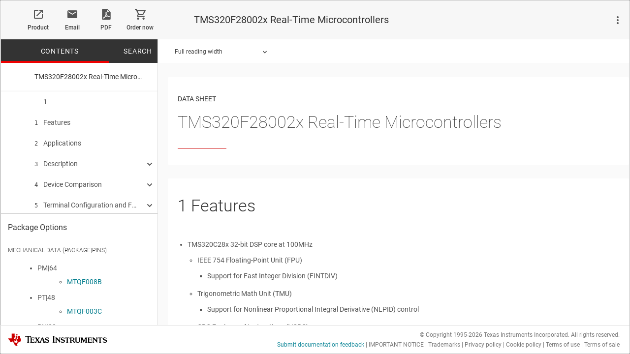

--- FILE ---
content_type: text/html;charset=utf-8
request_url: https://www.ti.com/document-viewer/tms320f280025c/datasheet
body_size: 46815
content:





<!DOCTYPE html>

	
	
    






	






<html class="folder product analog en_US">
<head>
<meta http-equiv="X-UA-Compatible" content="IE=Edge" />



<script type="text/javascript">window.NREUM||(NREUM={});NREUM.info={"errorBeacon":"bam.nr-data.net","licenseKey":"4a86cac204","agent":"","beacon":"bam.nr-data.net","applicationTime":85,"applicationID":"118705411","transactionName":"Z1VTZRcDXRFQWkJRWV4fYkEXC10FclZYTERfXF1UF01IBUFXDBYdTR9VUBEDQApUXEIYHnd1ZRg=","queueTime":0};
(window.NREUM||(NREUM={})).init={ajax:{deny_list:["bam.nr-data.net"]},feature_flags:["soft_nav"]};(window.NREUM||(NREUM={})).loader_config={xpid:"VQEFUVNaDBABVVlVBwQDV1U=",licenseKey:"4a86cac204",applicationID:"118705411",browserID:"119814592"};;/*! For license information please see nr-loader-spa-1.308.0.min.js.LICENSE.txt */
(()=>{var e,t,r={384:(e,t,r)=>{"use strict";r.d(t,{NT:()=>a,US:()=>u,Zm:()=>o,bQ:()=>d,dV:()=>c,pV:()=>l});var n=r(6154),i=r(1863),s=r(1910);const a={beacon:"bam.nr-data.net",errorBeacon:"bam.nr-data.net"};function o(){return n.gm.NREUM||(n.gm.NREUM={}),void 0===n.gm.newrelic&&(n.gm.newrelic=n.gm.NREUM),n.gm.NREUM}function c(){let e=o();return e.o||(e.o={ST:n.gm.setTimeout,SI:n.gm.setImmediate||n.gm.setInterval,CT:n.gm.clearTimeout,XHR:n.gm.XMLHttpRequest,REQ:n.gm.Request,EV:n.gm.Event,PR:n.gm.Promise,MO:n.gm.MutationObserver,FETCH:n.gm.fetch,WS:n.gm.WebSocket},(0,s.i)(...Object.values(e.o))),e}function d(e,t){let r=o();r.initializedAgents??={},t.initializedAt={ms:(0,i.t)(),date:new Date},r.initializedAgents[e]=t}function u(e,t){o()[e]=t}function l(){return function(){let e=o();const t=e.info||{};e.info={beacon:a.beacon,errorBeacon:a.errorBeacon,...t}}(),function(){let e=o();const t=e.init||{};e.init={...t}}(),c(),function(){let e=o();const t=e.loader_config||{};e.loader_config={...t}}(),o()}},782:(e,t,r)=>{"use strict";r.d(t,{T:()=>n});const n=r(860).K7.pageViewTiming},860:(e,t,r)=>{"use strict";r.d(t,{$J:()=>u,K7:()=>c,P3:()=>d,XX:()=>i,Yy:()=>o,df:()=>s,qY:()=>n,v4:()=>a});const n="events",i="jserrors",s="browser/blobs",a="rum",o="browser/logs",c={ajax:"ajax",genericEvents:"generic_events",jserrors:i,logging:"logging",metrics:"metrics",pageAction:"page_action",pageViewEvent:"page_view_event",pageViewTiming:"page_view_timing",sessionReplay:"session_replay",sessionTrace:"session_trace",softNav:"soft_navigations",spa:"spa"},d={[c.pageViewEvent]:1,[c.pageViewTiming]:2,[c.metrics]:3,[c.jserrors]:4,[c.spa]:5,[c.ajax]:6,[c.sessionTrace]:7,[c.softNav]:8,[c.sessionReplay]:9,[c.logging]:10,[c.genericEvents]:11},u={[c.pageViewEvent]:a,[c.pageViewTiming]:n,[c.ajax]:n,[c.spa]:n,[c.softNav]:n,[c.metrics]:i,[c.jserrors]:i,[c.sessionTrace]:s,[c.sessionReplay]:s,[c.logging]:o,[c.genericEvents]:"ins"}},944:(e,t,r)=>{"use strict";r.d(t,{R:()=>i});var n=r(3241);function i(e,t){"function"==typeof console.debug&&(console.debug("New Relic Warning: https://github.com/newrelic/newrelic-browser-agent/blob/main/docs/warning-codes.md#".concat(e),t),(0,n.W)({agentIdentifier:null,drained:null,type:"data",name:"warn",feature:"warn",data:{code:e,secondary:t}}))}},993:(e,t,r)=>{"use strict";r.d(t,{A$:()=>s,ET:()=>a,TZ:()=>o,p_:()=>i});var n=r(860);const i={ERROR:"ERROR",WARN:"WARN",INFO:"INFO",DEBUG:"DEBUG",TRACE:"TRACE"},s={OFF:0,ERROR:1,WARN:2,INFO:3,DEBUG:4,TRACE:5},a="log",o=n.K7.logging},1541:(e,t,r)=>{"use strict";r.d(t,{U:()=>i,f:()=>n});const n={MFE:"MFE",BA:"BA"};function i(e,t){if(2!==t?.harvestEndpointVersion)return{};const r=t.agentRef.runtime.appMetadata.agents[0].entityGuid;return e?{"source.id":e.id,"source.name":e.name,"source.type":e.type,"parent.id":e.parent?.id||r,"parent.type":e.parent?.type||n.BA}:{"entity.guid":r,appId:t.agentRef.info.applicationID}}},1687:(e,t,r)=>{"use strict";r.d(t,{Ak:()=>d,Ze:()=>h,x3:()=>u});var n=r(3241),i=r(7836),s=r(3606),a=r(860),o=r(2646);const c={};function d(e,t){const r={staged:!1,priority:a.P3[t]||0};l(e),c[e].get(t)||c[e].set(t,r)}function u(e,t){e&&c[e]&&(c[e].get(t)&&c[e].delete(t),p(e,t,!1),c[e].size&&f(e))}function l(e){if(!e)throw new Error("agentIdentifier required");c[e]||(c[e]=new Map)}function h(e="",t="feature",r=!1){if(l(e),!e||!c[e].get(t)||r)return p(e,t);c[e].get(t).staged=!0,f(e)}function f(e){const t=Array.from(c[e]);t.every(([e,t])=>t.staged)&&(t.sort((e,t)=>e[1].priority-t[1].priority),t.forEach(([t])=>{c[e].delete(t),p(e,t)}))}function p(e,t,r=!0){const a=e?i.ee.get(e):i.ee,c=s.i.handlers;if(!a.aborted&&a.backlog&&c){if((0,n.W)({agentIdentifier:e,type:"lifecycle",name:"drain",feature:t}),r){const e=a.backlog[t],r=c[t];if(r){for(let t=0;e&&t<e.length;++t)g(e[t],r);Object.entries(r).forEach(([e,t])=>{Object.values(t||{}).forEach(t=>{t[0]?.on&&t[0]?.context()instanceof o.y&&t[0].on(e,t[1])})})}}a.isolatedBacklog||delete c[t],a.backlog[t]=null,a.emit("drain-"+t,[])}}function g(e,t){var r=e[1];Object.values(t[r]||{}).forEach(t=>{var r=e[0];if(t[0]===r){var n=t[1],i=e[3],s=e[2];n.apply(i,s)}})}},1738:(e,t,r)=>{"use strict";r.d(t,{U:()=>f,Y:()=>h});var n=r(3241),i=r(9908),s=r(1863),a=r(944),o=r(5701),c=r(3969),d=r(8362),u=r(860),l=r(4261);function h(e,t,r,s){const h=s||r;!h||h[e]&&h[e]!==d.d.prototype[e]||(h[e]=function(){(0,i.p)(c.xV,["API/"+e+"/called"],void 0,u.K7.metrics,r.ee),(0,n.W)({agentIdentifier:r.agentIdentifier,drained:!!o.B?.[r.agentIdentifier],type:"data",name:"api",feature:l.Pl+e,data:{}});try{return t.apply(this,arguments)}catch(e){(0,a.R)(23,e)}})}function f(e,t,r,n,a){const o=e.info;null===r?delete o.jsAttributes[t]:o.jsAttributes[t]=r,(a||null===r)&&(0,i.p)(l.Pl+n,[(0,s.t)(),t,r],void 0,"session",e.ee)}},1741:(e,t,r)=>{"use strict";r.d(t,{W:()=>s});var n=r(944),i=r(4261);class s{#e(e,...t){if(this[e]!==s.prototype[e])return this[e](...t);(0,n.R)(35,e)}addPageAction(e,t){return this.#e(i.hG,e,t)}register(e){return this.#e(i.eY,e)}recordCustomEvent(e,t){return this.#e(i.fF,e,t)}setPageViewName(e,t){return this.#e(i.Fw,e,t)}setCustomAttribute(e,t,r){return this.#e(i.cD,e,t,r)}noticeError(e,t){return this.#e(i.o5,e,t)}setUserId(e,t=!1){return this.#e(i.Dl,e,t)}setApplicationVersion(e){return this.#e(i.nb,e)}setErrorHandler(e){return this.#e(i.bt,e)}addRelease(e,t){return this.#e(i.k6,e,t)}log(e,t){return this.#e(i.$9,e,t)}start(){return this.#e(i.d3)}finished(e){return this.#e(i.BL,e)}recordReplay(){return this.#e(i.CH)}pauseReplay(){return this.#e(i.Tb)}addToTrace(e){return this.#e(i.U2,e)}setCurrentRouteName(e){return this.#e(i.PA,e)}interaction(e){return this.#e(i.dT,e)}wrapLogger(e,t,r){return this.#e(i.Wb,e,t,r)}measure(e,t){return this.#e(i.V1,e,t)}consent(e){return this.#e(i.Pv,e)}}},1863:(e,t,r)=>{"use strict";function n(){return Math.floor(performance.now())}r.d(t,{t:()=>n})},1910:(e,t,r)=>{"use strict";r.d(t,{i:()=>s});var n=r(944);const i=new Map;function s(...e){return e.every(e=>{if(i.has(e))return i.get(e);const t="function"==typeof e?e.toString():"",r=t.includes("[native code]"),s=t.includes("nrWrapper");return r||s||(0,n.R)(64,e?.name||t),i.set(e,r),r})}},2555:(e,t,r)=>{"use strict";r.d(t,{D:()=>o,f:()=>a});var n=r(384),i=r(8122);const s={beacon:n.NT.beacon,errorBeacon:n.NT.errorBeacon,licenseKey:void 0,applicationID:void 0,sa:void 0,queueTime:void 0,applicationTime:void 0,ttGuid:void 0,user:void 0,account:void 0,product:void 0,extra:void 0,jsAttributes:{},userAttributes:void 0,atts:void 0,transactionName:void 0,tNamePlain:void 0};function a(e){try{return!!e.licenseKey&&!!e.errorBeacon&&!!e.applicationID}catch(e){return!1}}const o=e=>(0,i.a)(e,s)},2614:(e,t,r)=>{"use strict";r.d(t,{BB:()=>a,H3:()=>n,g:()=>d,iL:()=>c,tS:()=>o,uh:()=>i,wk:()=>s});const n="NRBA",i="SESSION",s=144e5,a=18e5,o={STARTED:"session-started",PAUSE:"session-pause",RESET:"session-reset",RESUME:"session-resume",UPDATE:"session-update"},c={SAME_TAB:"same-tab",CROSS_TAB:"cross-tab"},d={OFF:0,FULL:1,ERROR:2}},2646:(e,t,r)=>{"use strict";r.d(t,{y:()=>n});class n{constructor(e){this.contextId=e}}},2843:(e,t,r)=>{"use strict";r.d(t,{G:()=>s,u:()=>i});var n=r(3878);function i(e,t=!1,r,i){(0,n.DD)("visibilitychange",function(){if(t)return void("hidden"===document.visibilityState&&e());e(document.visibilityState)},r,i)}function s(e,t,r){(0,n.sp)("pagehide",e,t,r)}},3241:(e,t,r)=>{"use strict";r.d(t,{W:()=>s});var n=r(6154);const i="newrelic";function s(e={}){try{n.gm.dispatchEvent(new CustomEvent(i,{detail:e}))}catch(e){}}},3304:(e,t,r)=>{"use strict";r.d(t,{A:()=>s});var n=r(7836);const i=()=>{const e=new WeakSet;return(t,r)=>{if("object"==typeof r&&null!==r){if(e.has(r))return;e.add(r)}return r}};function s(e){try{return JSON.stringify(e,i())??""}catch(e){try{n.ee.emit("internal-error",[e])}catch(e){}return""}}},3333:(e,t,r)=>{"use strict";r.d(t,{$v:()=>u,TZ:()=>n,Xh:()=>c,Zp:()=>i,kd:()=>d,mq:()=>o,nf:()=>a,qN:()=>s});const n=r(860).K7.genericEvents,i=["auxclick","click","copy","keydown","paste","scrollend"],s=["focus","blur"],a=4,o=1e3,c=2e3,d=["PageAction","UserAction","BrowserPerformance"],u={RESOURCES:"experimental.resources",REGISTER:"register"}},3434:(e,t,r)=>{"use strict";r.d(t,{Jt:()=>s,YM:()=>d});var n=r(7836),i=r(5607);const s="nr@original:".concat(i.W),a=50;var o=Object.prototype.hasOwnProperty,c=!1;function d(e,t){return e||(e=n.ee),r.inPlace=function(e,t,n,i,s){n||(n="");const a="-"===n.charAt(0);for(let o=0;o<t.length;o++){const c=t[o],d=e[c];l(d)||(e[c]=r(d,a?c+n:n,i,c,s))}},r.flag=s,r;function r(t,r,n,c,d){return l(t)?t:(r||(r=""),nrWrapper[s]=t,function(e,t,r){if(Object.defineProperty&&Object.keys)try{return Object.keys(e).forEach(function(r){Object.defineProperty(t,r,{get:function(){return e[r]},set:function(t){return e[r]=t,t}})}),t}catch(e){u([e],r)}for(var n in e)o.call(e,n)&&(t[n]=e[n])}(t,nrWrapper,e),nrWrapper);function nrWrapper(){var s,o,l,h;let f;try{o=this,s=[...arguments],l="function"==typeof n?n(s,o):n||{}}catch(t){u([t,"",[s,o,c],l],e)}i(r+"start",[s,o,c],l,d);const p=performance.now();let g;try{return h=t.apply(o,s),g=performance.now(),h}catch(e){throw g=performance.now(),i(r+"err",[s,o,e],l,d),f=e,f}finally{const e=g-p,t={start:p,end:g,duration:e,isLongTask:e>=a,methodName:c,thrownError:f};t.isLongTask&&i("long-task",[t,o],l,d),i(r+"end",[s,o,h],l,d)}}}function i(r,n,i,s){if(!c||t){var a=c;c=!0;try{e.emit(r,n,i,t,s)}catch(t){u([t,r,n,i],e)}c=a}}}function u(e,t){t||(t=n.ee);try{t.emit("internal-error",e)}catch(e){}}function l(e){return!(e&&"function"==typeof e&&e.apply&&!e[s])}},3606:(e,t,r)=>{"use strict";r.d(t,{i:()=>s});var n=r(9908);s.on=a;var i=s.handlers={};function s(e,t,r,s){a(s||n.d,i,e,t,r)}function a(e,t,r,i,s){s||(s="feature"),e||(e=n.d);var a=t[s]=t[s]||{};(a[r]=a[r]||[]).push([e,i])}},3738:(e,t,r)=>{"use strict";r.d(t,{He:()=>i,Kp:()=>o,Lc:()=>d,Rz:()=>u,TZ:()=>n,bD:()=>s,d3:()=>a,jx:()=>l,sl:()=>h,uP:()=>c});const n=r(860).K7.sessionTrace,i="bstResource",s="resource",a="-start",o="-end",c="fn"+a,d="fn"+o,u="pushState",l=1e3,h=3e4},3785:(e,t,r)=>{"use strict";r.d(t,{R:()=>c,b:()=>d});var n=r(9908),i=r(1863),s=r(860),a=r(3969),o=r(993);function c(e,t,r={},c=o.p_.INFO,d=!0,u,l=(0,i.t)()){(0,n.p)(a.xV,["API/logging/".concat(c.toLowerCase(),"/called")],void 0,s.K7.metrics,e),(0,n.p)(o.ET,[l,t,r,c,d,u],void 0,s.K7.logging,e)}function d(e){return"string"==typeof e&&Object.values(o.p_).some(t=>t===e.toUpperCase().trim())}},3878:(e,t,r)=>{"use strict";function n(e,t){return{capture:e,passive:!1,signal:t}}function i(e,t,r=!1,i){window.addEventListener(e,t,n(r,i))}function s(e,t,r=!1,i){document.addEventListener(e,t,n(r,i))}r.d(t,{DD:()=>s,jT:()=>n,sp:()=>i})},3962:(e,t,r)=>{"use strict";r.d(t,{AM:()=>a,O2:()=>l,OV:()=>s,Qu:()=>h,TZ:()=>c,ih:()=>f,pP:()=>o,t1:()=>u,tC:()=>i,wD:()=>d});var n=r(860);const i=["click","keydown","submit"],s="popstate",a="api",o="initialPageLoad",c=n.K7.softNav,d=5e3,u=500,l={INITIAL_PAGE_LOAD:"",ROUTE_CHANGE:1,UNSPECIFIED:2},h={INTERACTION:1,AJAX:2,CUSTOM_END:3,CUSTOM_TRACER:4},f={IP:"in progress",PF:"pending finish",FIN:"finished",CAN:"cancelled"}},3969:(e,t,r)=>{"use strict";r.d(t,{TZ:()=>n,XG:()=>o,rs:()=>i,xV:()=>a,z_:()=>s});const n=r(860).K7.metrics,i="sm",s="cm",a="storeSupportabilityMetrics",o="storeEventMetrics"},4234:(e,t,r)=>{"use strict";r.d(t,{W:()=>s});var n=r(7836),i=r(1687);class s{constructor(e,t){this.agentIdentifier=e,this.ee=n.ee.get(e),this.featureName=t,this.blocked=!1}deregisterDrain(){(0,i.x3)(this.agentIdentifier,this.featureName)}}},4261:(e,t,r)=>{"use strict";r.d(t,{$9:()=>u,BL:()=>c,CH:()=>p,Dl:()=>R,Fw:()=>w,PA:()=>v,Pl:()=>n,Pv:()=>A,Tb:()=>h,U2:()=>a,V1:()=>E,Wb:()=>T,bt:()=>y,cD:()=>b,d3:()=>x,dT:()=>d,eY:()=>g,fF:()=>f,hG:()=>s,hw:()=>i,k6:()=>o,nb:()=>m,o5:()=>l});const n="api-",i=n+"ixn-",s="addPageAction",a="addToTrace",o="addRelease",c="finished",d="interaction",u="log",l="noticeError",h="pauseReplay",f="recordCustomEvent",p="recordReplay",g="register",m="setApplicationVersion",v="setCurrentRouteName",b="setCustomAttribute",y="setErrorHandler",w="setPageViewName",R="setUserId",x="start",T="wrapLogger",E="measure",A="consent"},5205:(e,t,r)=>{"use strict";r.d(t,{j:()=>S});var n=r(384),i=r(1741);var s=r(2555),a=r(3333);const o=e=>{if(!e||"string"!=typeof e)return!1;try{document.createDocumentFragment().querySelector(e)}catch{return!1}return!0};var c=r(2614),d=r(944),u=r(8122);const l="[data-nr-mask]",h=e=>(0,u.a)(e,(()=>{const e={feature_flags:[],experimental:{allow_registered_children:!1,resources:!1},mask_selector:"*",block_selector:"[data-nr-block]",mask_input_options:{color:!1,date:!1,"datetime-local":!1,email:!1,month:!1,number:!1,range:!1,search:!1,tel:!1,text:!1,time:!1,url:!1,week:!1,textarea:!1,select:!1,password:!0}};return{ajax:{deny_list:void 0,block_internal:!0,enabled:!0,autoStart:!0},api:{get allow_registered_children(){return e.feature_flags.includes(a.$v.REGISTER)||e.experimental.allow_registered_children},set allow_registered_children(t){e.experimental.allow_registered_children=t},duplicate_registered_data:!1},browser_consent_mode:{enabled:!1},distributed_tracing:{enabled:void 0,exclude_newrelic_header:void 0,cors_use_newrelic_header:void 0,cors_use_tracecontext_headers:void 0,allowed_origins:void 0},get feature_flags(){return e.feature_flags},set feature_flags(t){e.feature_flags=t},generic_events:{enabled:!0,autoStart:!0},harvest:{interval:30},jserrors:{enabled:!0,autoStart:!0},logging:{enabled:!0,autoStart:!0},metrics:{enabled:!0,autoStart:!0},obfuscate:void 0,page_action:{enabled:!0},page_view_event:{enabled:!0,autoStart:!0},page_view_timing:{enabled:!0,autoStart:!0},performance:{capture_marks:!1,capture_measures:!1,capture_detail:!0,resources:{get enabled(){return e.feature_flags.includes(a.$v.RESOURCES)||e.experimental.resources},set enabled(t){e.experimental.resources=t},asset_types:[],first_party_domains:[],ignore_newrelic:!0}},privacy:{cookies_enabled:!0},proxy:{assets:void 0,beacon:void 0},session:{expiresMs:c.wk,inactiveMs:c.BB},session_replay:{autoStart:!0,enabled:!1,preload:!1,sampling_rate:10,error_sampling_rate:100,collect_fonts:!1,inline_images:!1,fix_stylesheets:!0,mask_all_inputs:!0,get mask_text_selector(){return e.mask_selector},set mask_text_selector(t){o(t)?e.mask_selector="".concat(t,",").concat(l):""===t||null===t?e.mask_selector=l:(0,d.R)(5,t)},get block_class(){return"nr-block"},get ignore_class(){return"nr-ignore"},get mask_text_class(){return"nr-mask"},get block_selector(){return e.block_selector},set block_selector(t){o(t)?e.block_selector+=",".concat(t):""!==t&&(0,d.R)(6,t)},get mask_input_options(){return e.mask_input_options},set mask_input_options(t){t&&"object"==typeof t?e.mask_input_options={...t,password:!0}:(0,d.R)(7,t)}},session_trace:{enabled:!0,autoStart:!0},soft_navigations:{enabled:!0,autoStart:!0},spa:{enabled:!0,autoStart:!0},ssl:void 0,user_actions:{enabled:!0,elementAttributes:["id","className","tagName","type"]}}})());var f=r(6154),p=r(9324);let g=0;const m={buildEnv:p.F3,distMethod:p.Xs,version:p.xv,originTime:f.WN},v={consented:!1},b={appMetadata:{},get consented(){return this.session?.state?.consent||v.consented},set consented(e){v.consented=e},customTransaction:void 0,denyList:void 0,disabled:!1,harvester:void 0,isolatedBacklog:!1,isRecording:!1,loaderType:void 0,maxBytes:3e4,obfuscator:void 0,onerror:void 0,ptid:void 0,releaseIds:{},session:void 0,timeKeeper:void 0,registeredEntities:[],jsAttributesMetadata:{bytes:0},get harvestCount(){return++g}},y=e=>{const t=(0,u.a)(e,b),r=Object.keys(m).reduce((e,t)=>(e[t]={value:m[t],writable:!1,configurable:!0,enumerable:!0},e),{});return Object.defineProperties(t,r)};var w=r(5701);const R=e=>{const t=e.startsWith("http");e+="/",r.p=t?e:"https://"+e};var x=r(7836),T=r(3241);const E={accountID:void 0,trustKey:void 0,agentID:void 0,licenseKey:void 0,applicationID:void 0,xpid:void 0},A=e=>(0,u.a)(e,E),_=new Set;function S(e,t={},r,a){let{init:o,info:c,loader_config:d,runtime:u={},exposed:l=!0}=t;if(!c){const e=(0,n.pV)();o=e.init,c=e.info,d=e.loader_config}e.init=h(o||{}),e.loader_config=A(d||{}),c.jsAttributes??={},f.bv&&(c.jsAttributes.isWorker=!0),e.info=(0,s.D)(c);const p=e.init,g=[c.beacon,c.errorBeacon];_.has(e.agentIdentifier)||(p.proxy.assets&&(R(p.proxy.assets),g.push(p.proxy.assets)),p.proxy.beacon&&g.push(p.proxy.beacon),e.beacons=[...g],function(e){const t=(0,n.pV)();Object.getOwnPropertyNames(i.W.prototype).forEach(r=>{const n=i.W.prototype[r];if("function"!=typeof n||"constructor"===n)return;let s=t[r];e[r]&&!1!==e.exposed&&"micro-agent"!==e.runtime?.loaderType&&(t[r]=(...t)=>{const n=e[r](...t);return s?s(...t):n})})}(e),(0,n.US)("activatedFeatures",w.B)),u.denyList=[...p.ajax.deny_list||[],...p.ajax.block_internal?g:[]],u.ptid=e.agentIdentifier,u.loaderType=r,e.runtime=y(u),_.has(e.agentIdentifier)||(e.ee=x.ee.get(e.agentIdentifier),e.exposed=l,(0,T.W)({agentIdentifier:e.agentIdentifier,drained:!!w.B?.[e.agentIdentifier],type:"lifecycle",name:"initialize",feature:void 0,data:e.config})),_.add(e.agentIdentifier)}},5270:(e,t,r)=>{"use strict";r.d(t,{Aw:()=>a,SR:()=>s,rF:()=>o});var n=r(384),i=r(7767);function s(e){return!!(0,n.dV)().o.MO&&(0,i.V)(e)&&!0===e?.session_trace.enabled}function a(e){return!0===e?.session_replay.preload&&s(e)}function o(e,t){try{if("string"==typeof t?.type){if("password"===t.type.toLowerCase())return"*".repeat(e?.length||0);if(void 0!==t?.dataset?.nrUnmask||t?.classList?.contains("nr-unmask"))return e}}catch(e){}return"string"==typeof e?e.replace(/[\S]/g,"*"):"*".repeat(e?.length||0)}},5289:(e,t,r)=>{"use strict";r.d(t,{GG:()=>a,Qr:()=>c,sB:()=>o});var n=r(3878),i=r(6389);function s(){return"undefined"==typeof document||"complete"===document.readyState}function a(e,t){if(s())return e();const r=(0,i.J)(e),a=setInterval(()=>{s()&&(clearInterval(a),r())},500);(0,n.sp)("load",r,t)}function o(e){if(s())return e();(0,n.DD)("DOMContentLoaded",e)}function c(e){if(s())return e();(0,n.sp)("popstate",e)}},5607:(e,t,r)=>{"use strict";r.d(t,{W:()=>n});const n=(0,r(9566).bz)()},5701:(e,t,r)=>{"use strict";r.d(t,{B:()=>s,t:()=>a});var n=r(3241);const i=new Set,s={};function a(e,t){const r=t.agentIdentifier;s[r]??={},e&&"object"==typeof e&&(i.has(r)||(t.ee.emit("rumresp",[e]),s[r]=e,i.add(r),(0,n.W)({agentIdentifier:r,loaded:!0,drained:!0,type:"lifecycle",name:"load",feature:void 0,data:e})))}},6154:(e,t,r)=>{"use strict";r.d(t,{OF:()=>d,RI:()=>i,WN:()=>h,bv:()=>s,eN:()=>f,gm:()=>a,lR:()=>l,m:()=>c,mw:()=>o,sb:()=>u});var n=r(1863);const i="undefined"!=typeof window&&!!window.document,s="undefined"!=typeof WorkerGlobalScope&&("undefined"!=typeof self&&self instanceof WorkerGlobalScope&&self.navigator instanceof WorkerNavigator||"undefined"!=typeof globalThis&&globalThis instanceof WorkerGlobalScope&&globalThis.navigator instanceof WorkerNavigator),a=i?window:"undefined"!=typeof WorkerGlobalScope&&("undefined"!=typeof self&&self instanceof WorkerGlobalScope&&self||"undefined"!=typeof globalThis&&globalThis instanceof WorkerGlobalScope&&globalThis),o=Boolean("hidden"===a?.document?.visibilityState),c=""+a?.location,d=/iPad|iPhone|iPod/.test(a.navigator?.userAgent),u=d&&"undefined"==typeof SharedWorker,l=(()=>{const e=a.navigator?.userAgent?.match(/Firefox[/\s](\d+\.\d+)/);return Array.isArray(e)&&e.length>=2?+e[1]:0})(),h=Date.now()-(0,n.t)(),f=()=>"undefined"!=typeof PerformanceNavigationTiming&&a?.performance?.getEntriesByType("navigation")?.[0]?.responseStart},6344:(e,t,r)=>{"use strict";r.d(t,{BB:()=>u,Qb:()=>l,TZ:()=>i,Ug:()=>a,Vh:()=>s,_s:()=>o,bc:()=>d,yP:()=>c});var n=r(2614);const i=r(860).K7.sessionReplay,s="errorDuringReplay",a=.12,o={DomContentLoaded:0,Load:1,FullSnapshot:2,IncrementalSnapshot:3,Meta:4,Custom:5},c={[n.g.ERROR]:15e3,[n.g.FULL]:3e5,[n.g.OFF]:0},d={RESET:{message:"Session was reset",sm:"Reset"},IMPORT:{message:"Recorder failed to import",sm:"Import"},TOO_MANY:{message:"429: Too Many Requests",sm:"Too-Many"},TOO_BIG:{message:"Payload was too large",sm:"Too-Big"},CROSS_TAB:{message:"Session Entity was set to OFF on another tab",sm:"Cross-Tab"},ENTITLEMENTS:{message:"Session Replay is not allowed and will not be started",sm:"Entitlement"}},u=5e3,l={API:"api",RESUME:"resume",SWITCH_TO_FULL:"switchToFull",INITIALIZE:"initialize",PRELOAD:"preload"}},6389:(e,t,r)=>{"use strict";function n(e,t=500,r={}){const n=r?.leading||!1;let i;return(...r)=>{n&&void 0===i&&(e.apply(this,r),i=setTimeout(()=>{i=clearTimeout(i)},t)),n||(clearTimeout(i),i=setTimeout(()=>{e.apply(this,r)},t))}}function i(e){let t=!1;return(...r)=>{t||(t=!0,e.apply(this,r))}}r.d(t,{J:()=>i,s:()=>n})},6630:(e,t,r)=>{"use strict";r.d(t,{T:()=>n});const n=r(860).K7.pageViewEvent},6774:(e,t,r)=>{"use strict";r.d(t,{T:()=>n});const n=r(860).K7.jserrors},7295:(e,t,r)=>{"use strict";r.d(t,{Xv:()=>a,gX:()=>i,iW:()=>s});var n=[];function i(e){if(!e||s(e))return!1;if(0===n.length)return!0;if("*"===n[0].hostname)return!1;for(var t=0;t<n.length;t++){var r=n[t];if(r.hostname.test(e.hostname)&&r.pathname.test(e.pathname))return!1}return!0}function s(e){return void 0===e.hostname}function a(e){if(n=[],e&&e.length)for(var t=0;t<e.length;t++){let r=e[t];if(!r)continue;if("*"===r)return void(n=[{hostname:"*"}]);0===r.indexOf("http://")?r=r.substring(7):0===r.indexOf("https://")&&(r=r.substring(8));const i=r.indexOf("/");let s,a;i>0?(s=r.substring(0,i),a=r.substring(i)):(s=r,a="*");let[c]=s.split(":");n.push({hostname:o(c),pathname:o(a,!0)})}}function o(e,t=!1){const r=e.replace(/[.+?^${}()|[\]\\]/g,e=>"\\"+e).replace(/\*/g,".*?");return new RegExp((t?"^":"")+r+"$")}},7485:(e,t,r)=>{"use strict";r.d(t,{D:()=>i});var n=r(6154);function i(e){if(0===(e||"").indexOf("data:"))return{protocol:"data"};try{const t=new URL(e,location.href),r={port:t.port,hostname:t.hostname,pathname:t.pathname,search:t.search,protocol:t.protocol.slice(0,t.protocol.indexOf(":")),sameOrigin:t.protocol===n.gm?.location?.protocol&&t.host===n.gm?.location?.host};return r.port&&""!==r.port||("http:"===t.protocol&&(r.port="80"),"https:"===t.protocol&&(r.port="443")),r.pathname&&""!==r.pathname?r.pathname.startsWith("/")||(r.pathname="/".concat(r.pathname)):r.pathname="/",r}catch(e){return{}}}},7699:(e,t,r)=>{"use strict";r.d(t,{It:()=>s,KC:()=>o,No:()=>i,qh:()=>a});var n=r(860);const i=16e3,s=1e6,a="SESSION_ERROR",o={[n.K7.logging]:!0,[n.K7.genericEvents]:!1,[n.K7.jserrors]:!1,[n.K7.ajax]:!1}},7767:(e,t,r)=>{"use strict";r.d(t,{V:()=>i});var n=r(6154);const i=e=>n.RI&&!0===e?.privacy.cookies_enabled},7836:(e,t,r)=>{"use strict";r.d(t,{P:()=>o,ee:()=>c});var n=r(384),i=r(8990),s=r(2646),a=r(5607);const o="nr@context:".concat(a.W),c=function e(t,r){var n={},a={},u={},l=!1;try{l=16===r.length&&d.initializedAgents?.[r]?.runtime.isolatedBacklog}catch(e){}var h={on:p,addEventListener:p,removeEventListener:function(e,t){var r=n[e];if(!r)return;for(var i=0;i<r.length;i++)r[i]===t&&r.splice(i,1)},emit:function(e,r,n,i,s){!1!==s&&(s=!0);if(c.aborted&&!i)return;t&&s&&t.emit(e,r,n);var o=f(n);g(e).forEach(e=>{e.apply(o,r)});var d=v()[a[e]];d&&d.push([h,e,r,o]);return o},get:m,listeners:g,context:f,buffer:function(e,t){const r=v();if(t=t||"feature",h.aborted)return;Object.entries(e||{}).forEach(([e,n])=>{a[n]=t,t in r||(r[t]=[])})},abort:function(){h._aborted=!0,Object.keys(h.backlog).forEach(e=>{delete h.backlog[e]})},isBuffering:function(e){return!!v()[a[e]]},debugId:r,backlog:l?{}:t&&"object"==typeof t.backlog?t.backlog:{},isolatedBacklog:l};return Object.defineProperty(h,"aborted",{get:()=>{let e=h._aborted||!1;return e||(t&&(e=t.aborted),e)}}),h;function f(e){return e&&e instanceof s.y?e:e?(0,i.I)(e,o,()=>new s.y(o)):new s.y(o)}function p(e,t){n[e]=g(e).concat(t)}function g(e){return n[e]||[]}function m(t){return u[t]=u[t]||e(h,t)}function v(){return h.backlog}}(void 0,"globalEE"),d=(0,n.Zm)();d.ee||(d.ee=c)},8122:(e,t,r)=>{"use strict";r.d(t,{a:()=>i});var n=r(944);function i(e,t){try{if(!e||"object"!=typeof e)return(0,n.R)(3);if(!t||"object"!=typeof t)return(0,n.R)(4);const r=Object.create(Object.getPrototypeOf(t),Object.getOwnPropertyDescriptors(t)),s=0===Object.keys(r).length?e:r;for(let a in s)if(void 0!==e[a])try{if(null===e[a]){r[a]=null;continue}Array.isArray(e[a])&&Array.isArray(t[a])?r[a]=Array.from(new Set([...e[a],...t[a]])):"object"==typeof e[a]&&"object"==typeof t[a]?r[a]=i(e[a],t[a]):r[a]=e[a]}catch(e){r[a]||(0,n.R)(1,e)}return r}catch(e){(0,n.R)(2,e)}}},8139:(e,t,r)=>{"use strict";r.d(t,{u:()=>h});var n=r(7836),i=r(3434),s=r(8990),a=r(6154);const o={},c=a.gm.XMLHttpRequest,d="addEventListener",u="removeEventListener",l="nr@wrapped:".concat(n.P);function h(e){var t=function(e){return(e||n.ee).get("events")}(e);if(o[t.debugId]++)return t;o[t.debugId]=1;var r=(0,i.YM)(t,!0);function h(e){r.inPlace(e,[d,u],"-",p)}function p(e,t){return e[1]}return"getPrototypeOf"in Object&&(a.RI&&f(document,h),c&&f(c.prototype,h),f(a.gm,h)),t.on(d+"-start",function(e,t){var n=e[1];if(null!==n&&("function"==typeof n||"object"==typeof n)&&"newrelic"!==e[0]){var i=(0,s.I)(n,l,function(){var e={object:function(){if("function"!=typeof n.handleEvent)return;return n.handleEvent.apply(n,arguments)},function:n}[typeof n];return e?r(e,"fn-",null,e.name||"anonymous"):n});this.wrapped=e[1]=i}}),t.on(u+"-start",function(e){e[1]=this.wrapped||e[1]}),t}function f(e,t,...r){let n=e;for(;"object"==typeof n&&!Object.prototype.hasOwnProperty.call(n,d);)n=Object.getPrototypeOf(n);n&&t(n,...r)}},8362:(e,t,r)=>{"use strict";r.d(t,{d:()=>s});var n=r(9566),i=r(1741);class s extends i.W{agentIdentifier=(0,n.LA)(16)}},8374:(e,t,r)=>{r.nc=(()=>{try{return document?.currentScript?.nonce}catch(e){}return""})()},8990:(e,t,r)=>{"use strict";r.d(t,{I:()=>i});var n=Object.prototype.hasOwnProperty;function i(e,t,r){if(n.call(e,t))return e[t];var i=r();if(Object.defineProperty&&Object.keys)try{return Object.defineProperty(e,t,{value:i,writable:!0,enumerable:!1}),i}catch(e){}return e[t]=i,i}},9119:(e,t,r)=>{"use strict";r.d(t,{L:()=>s});var n=/([^?#]*)[^#]*(#[^?]*|$).*/,i=/([^?#]*)().*/;function s(e,t){return e?e.replace(t?n:i,"$1$2"):e}},9300:(e,t,r)=>{"use strict";r.d(t,{T:()=>n});const n=r(860).K7.ajax},9324:(e,t,r)=>{"use strict";r.d(t,{AJ:()=>a,F3:()=>i,Xs:()=>s,Yq:()=>o,xv:()=>n});const n="1.308.0",i="PROD",s="CDN",a="@newrelic/rrweb",o="1.0.1"},9566:(e,t,r)=>{"use strict";r.d(t,{LA:()=>o,ZF:()=>c,bz:()=>a,el:()=>d});var n=r(6154);const i="xxxxxxxx-xxxx-4xxx-yxxx-xxxxxxxxxxxx";function s(e,t){return e?15&e[t]:16*Math.random()|0}function a(){const e=n.gm?.crypto||n.gm?.msCrypto;let t,r=0;return e&&e.getRandomValues&&(t=e.getRandomValues(new Uint8Array(30))),i.split("").map(e=>"x"===e?s(t,r++).toString(16):"y"===e?(3&s()|8).toString(16):e).join("")}function o(e){const t=n.gm?.crypto||n.gm?.msCrypto;let r,i=0;t&&t.getRandomValues&&(r=t.getRandomValues(new Uint8Array(e)));const a=[];for(var o=0;o<e;o++)a.push(s(r,i++).toString(16));return a.join("")}function c(){return o(16)}function d(){return o(32)}},9908:(e,t,r)=>{"use strict";r.d(t,{d:()=>n,p:()=>i});var n=r(7836).ee.get("handle");function i(e,t,r,i,s){s?(s.buffer([e],i),s.emit(e,t,r)):(n.buffer([e],i),n.emit(e,t,r))}}},n={};function i(e){var t=n[e];if(void 0!==t)return t.exports;var s=n[e]={exports:{}};return r[e](s,s.exports,i),s.exports}i.m=r,i.d=(e,t)=>{for(var r in t)i.o(t,r)&&!i.o(e,r)&&Object.defineProperty(e,r,{enumerable:!0,get:t[r]})},i.f={},i.e=e=>Promise.all(Object.keys(i.f).reduce((t,r)=>(i.f[r](e,t),t),[])),i.u=e=>({212:"nr-spa-compressor",249:"nr-spa-recorder",478:"nr-spa"}[e]+"-1.308.0.min.js"),i.o=(e,t)=>Object.prototype.hasOwnProperty.call(e,t),e={},t="NRBA-1.308.0.PROD:",i.l=(r,n,s,a)=>{if(e[r])e[r].push(n);else{var o,c;if(void 0!==s)for(var d=document.getElementsByTagName("script"),u=0;u<d.length;u++){var l=d[u];if(l.getAttribute("src")==r||l.getAttribute("data-webpack")==t+s){o=l;break}}if(!o){c=!0;var h={478:"sha512-RSfSVnmHk59T/uIPbdSE0LPeqcEdF4/+XhfJdBuccH5rYMOEZDhFdtnh6X6nJk7hGpzHd9Ujhsy7lZEz/ORYCQ==",249:"sha512-ehJXhmntm85NSqW4MkhfQqmeKFulra3klDyY0OPDUE+sQ3GokHlPh1pmAzuNy//3j4ac6lzIbmXLvGQBMYmrkg==",212:"sha512-B9h4CR46ndKRgMBcK+j67uSR2RCnJfGefU+A7FrgR/k42ovXy5x/MAVFiSvFxuVeEk/pNLgvYGMp1cBSK/G6Fg=="};(o=document.createElement("script")).charset="utf-8",i.nc&&o.setAttribute("nonce",i.nc),o.setAttribute("data-webpack",t+s),o.src=r,0!==o.src.indexOf(window.location.origin+"/")&&(o.crossOrigin="anonymous"),h[a]&&(o.integrity=h[a])}e[r]=[n];var f=(t,n)=>{o.onerror=o.onload=null,clearTimeout(p);var i=e[r];if(delete e[r],o.parentNode&&o.parentNode.removeChild(o),i&&i.forEach(e=>e(n)),t)return t(n)},p=setTimeout(f.bind(null,void 0,{type:"timeout",target:o}),12e4);o.onerror=f.bind(null,o.onerror),o.onload=f.bind(null,o.onload),c&&document.head.appendChild(o)}},i.r=e=>{"undefined"!=typeof Symbol&&Symbol.toStringTag&&Object.defineProperty(e,Symbol.toStringTag,{value:"Module"}),Object.defineProperty(e,"__esModule",{value:!0})},i.p="https://js-agent.newrelic.com/",(()=>{var e={38:0,788:0};i.f.j=(t,r)=>{var n=i.o(e,t)?e[t]:void 0;if(0!==n)if(n)r.push(n[2]);else{var s=new Promise((r,i)=>n=e[t]=[r,i]);r.push(n[2]=s);var a=i.p+i.u(t),o=new Error;i.l(a,r=>{if(i.o(e,t)&&(0!==(n=e[t])&&(e[t]=void 0),n)){var s=r&&("load"===r.type?"missing":r.type),a=r&&r.target&&r.target.src;o.message="Loading chunk "+t+" failed: ("+s+": "+a+")",o.name="ChunkLoadError",o.type=s,o.request=a,n[1](o)}},"chunk-"+t,t)}};var t=(t,r)=>{var n,s,[a,o,c]=r,d=0;if(a.some(t=>0!==e[t])){for(n in o)i.o(o,n)&&(i.m[n]=o[n]);if(c)c(i)}for(t&&t(r);d<a.length;d++)s=a[d],i.o(e,s)&&e[s]&&e[s][0](),e[s]=0},r=self["webpackChunk:NRBA-1.308.0.PROD"]=self["webpackChunk:NRBA-1.308.0.PROD"]||[];r.forEach(t.bind(null,0)),r.push=t.bind(null,r.push.bind(r))})(),(()=>{"use strict";i(8374);var e=i(8362),t=i(860);const r=Object.values(t.K7);var n=i(5205);var s=i(9908),a=i(1863),o=i(4261),c=i(1738);var d=i(1687),u=i(4234),l=i(5289),h=i(6154),f=i(944),p=i(5270),g=i(7767),m=i(6389),v=i(7699);class b extends u.W{constructor(e,t){super(e.agentIdentifier,t),this.agentRef=e,this.abortHandler=void 0,this.featAggregate=void 0,this.loadedSuccessfully=void 0,this.onAggregateImported=new Promise(e=>{this.loadedSuccessfully=e}),this.deferred=Promise.resolve(),!1===e.init[this.featureName].autoStart?this.deferred=new Promise((t,r)=>{this.ee.on("manual-start-all",(0,m.J)(()=>{(0,d.Ak)(e.agentIdentifier,this.featureName),t()}))}):(0,d.Ak)(e.agentIdentifier,t)}importAggregator(e,t,r={}){if(this.featAggregate)return;const n=async()=>{let n;await this.deferred;try{if((0,g.V)(e.init)){const{setupAgentSession:t}=await i.e(478).then(i.bind(i,8766));n=t(e)}}catch(e){(0,f.R)(20,e),this.ee.emit("internal-error",[e]),(0,s.p)(v.qh,[e],void 0,this.featureName,this.ee)}try{if(!this.#t(this.featureName,n,e.init))return(0,d.Ze)(this.agentIdentifier,this.featureName),void this.loadedSuccessfully(!1);const{Aggregate:i}=await t();this.featAggregate=new i(e,r),e.runtime.harvester.initializedAggregates.push(this.featAggregate),this.loadedSuccessfully(!0)}catch(e){(0,f.R)(34,e),this.abortHandler?.(),(0,d.Ze)(this.agentIdentifier,this.featureName,!0),this.loadedSuccessfully(!1),this.ee&&this.ee.abort()}};h.RI?(0,l.GG)(()=>n(),!0):n()}#t(e,r,n){if(this.blocked)return!1;switch(e){case t.K7.sessionReplay:return(0,p.SR)(n)&&!!r;case t.K7.sessionTrace:return!!r;default:return!0}}}var y=i(6630),w=i(2614),R=i(3241);class x extends b{static featureName=y.T;constructor(e){var t;super(e,y.T),this.setupInspectionEvents(e.agentIdentifier),t=e,(0,c.Y)(o.Fw,function(e,r){"string"==typeof e&&("/"!==e.charAt(0)&&(e="/"+e),t.runtime.customTransaction=(r||"http://custom.transaction")+e,(0,s.p)(o.Pl+o.Fw,[(0,a.t)()],void 0,void 0,t.ee))},t),this.importAggregator(e,()=>i.e(478).then(i.bind(i,2467)))}setupInspectionEvents(e){const t=(t,r)=>{t&&(0,R.W)({agentIdentifier:e,timeStamp:t.timeStamp,loaded:"complete"===t.target.readyState,type:"window",name:r,data:t.target.location+""})};(0,l.sB)(e=>{t(e,"DOMContentLoaded")}),(0,l.GG)(e=>{t(e,"load")}),(0,l.Qr)(e=>{t(e,"navigate")}),this.ee.on(w.tS.UPDATE,(t,r)=>{(0,R.W)({agentIdentifier:e,type:"lifecycle",name:"session",data:r})})}}var T=i(384);class E extends e.d{constructor(e){var t;(super(),h.gm)?(this.features={},(0,T.bQ)(this.agentIdentifier,this),this.desiredFeatures=new Set(e.features||[]),this.desiredFeatures.add(x),(0,n.j)(this,e,e.loaderType||"agent"),t=this,(0,c.Y)(o.cD,function(e,r,n=!1){if("string"==typeof e){if(["string","number","boolean"].includes(typeof r)||null===r)return(0,c.U)(t,e,r,o.cD,n);(0,f.R)(40,typeof r)}else(0,f.R)(39,typeof e)},t),function(e){(0,c.Y)(o.Dl,function(t,r=!1){if("string"!=typeof t&&null!==t)return void(0,f.R)(41,typeof t);const n=e.info.jsAttributes["enduser.id"];r&&null!=n&&n!==t?(0,s.p)(o.Pl+"setUserIdAndResetSession",[t],void 0,"session",e.ee):(0,c.U)(e,"enduser.id",t,o.Dl,!0)},e)}(this),function(e){(0,c.Y)(o.nb,function(t){if("string"==typeof t||null===t)return(0,c.U)(e,"application.version",t,o.nb,!1);(0,f.R)(42,typeof t)},e)}(this),function(e){(0,c.Y)(o.d3,function(){e.ee.emit("manual-start-all")},e)}(this),function(e){(0,c.Y)(o.Pv,function(t=!0){if("boolean"==typeof t){if((0,s.p)(o.Pl+o.Pv,[t],void 0,"session",e.ee),e.runtime.consented=t,t){const t=e.features.page_view_event;t.onAggregateImported.then(e=>{const r=t.featAggregate;e&&!r.sentRum&&r.sendRum()})}}else(0,f.R)(65,typeof t)},e)}(this),this.run()):(0,f.R)(21)}get config(){return{info:this.info,init:this.init,loader_config:this.loader_config,runtime:this.runtime}}get api(){return this}run(){try{const e=function(e){const t={};return r.forEach(r=>{t[r]=!!e[r]?.enabled}),t}(this.init),n=[...this.desiredFeatures];n.sort((e,r)=>t.P3[e.featureName]-t.P3[r.featureName]),n.forEach(r=>{if(!e[r.featureName]&&r.featureName!==t.K7.pageViewEvent)return;if(r.featureName===t.K7.spa)return void(0,f.R)(67);const n=function(e){switch(e){case t.K7.ajax:return[t.K7.jserrors];case t.K7.sessionTrace:return[t.K7.ajax,t.K7.pageViewEvent];case t.K7.sessionReplay:return[t.K7.sessionTrace];case t.K7.pageViewTiming:return[t.K7.pageViewEvent];default:return[]}}(r.featureName).filter(e=>!(e in this.features));n.length>0&&(0,f.R)(36,{targetFeature:r.featureName,missingDependencies:n}),this.features[r.featureName]=new r(this)})}catch(e){(0,f.R)(22,e);for(const e in this.features)this.features[e].abortHandler?.();const t=(0,T.Zm)();delete t.initializedAgents[this.agentIdentifier]?.features,delete this.sharedAggregator;return t.ee.get(this.agentIdentifier).abort(),!1}}}var A=i(2843),_=i(782);class S extends b{static featureName=_.T;constructor(e){super(e,_.T),h.RI&&((0,A.u)(()=>(0,s.p)("docHidden",[(0,a.t)()],void 0,_.T,this.ee),!0),(0,A.G)(()=>(0,s.p)("winPagehide",[(0,a.t)()],void 0,_.T,this.ee)),this.importAggregator(e,()=>i.e(478).then(i.bind(i,9917))))}}var O=i(3969);class I extends b{static featureName=O.TZ;constructor(e){super(e,O.TZ),h.RI&&document.addEventListener("securitypolicyviolation",e=>{(0,s.p)(O.xV,["Generic/CSPViolation/Detected"],void 0,this.featureName,this.ee)}),this.importAggregator(e,()=>i.e(478).then(i.bind(i,6555)))}}var N=i(6774),P=i(3878),k=i(3304);class D{constructor(e,t,r,n,i){this.name="UncaughtError",this.message="string"==typeof e?e:(0,k.A)(e),this.sourceURL=t,this.line=r,this.column=n,this.__newrelic=i}}function C(e){return M(e)?e:new D(void 0!==e?.message?e.message:e,e?.filename||e?.sourceURL,e?.lineno||e?.line,e?.colno||e?.col,e?.__newrelic,e?.cause)}function j(e){const t="Unhandled Promise Rejection: ";if(!e?.reason)return;if(M(e.reason)){try{e.reason.message.startsWith(t)||(e.reason.message=t+e.reason.message)}catch(e){}return C(e.reason)}const r=C(e.reason);return(r.message||"").startsWith(t)||(r.message=t+r.message),r}function L(e){if(e.error instanceof SyntaxError&&!/:\d+$/.test(e.error.stack?.trim())){const t=new D(e.message,e.filename,e.lineno,e.colno,e.error.__newrelic,e.cause);return t.name=SyntaxError.name,t}return M(e.error)?e.error:C(e)}function M(e){return e instanceof Error&&!!e.stack}function H(e,r,n,i,o=(0,a.t)()){"string"==typeof e&&(e=new Error(e)),(0,s.p)("err",[e,o,!1,r,n.runtime.isRecording,void 0,i],void 0,t.K7.jserrors,n.ee),(0,s.p)("uaErr",[],void 0,t.K7.genericEvents,n.ee)}var B=i(1541),K=i(993),W=i(3785);function U(e,{customAttributes:t={},level:r=K.p_.INFO}={},n,i,s=(0,a.t)()){(0,W.R)(n.ee,e,t,r,!1,i,s)}function F(e,r,n,i,c=(0,a.t)()){(0,s.p)(o.Pl+o.hG,[c,e,r,i],void 0,t.K7.genericEvents,n.ee)}function V(e,r,n,i,c=(0,a.t)()){const{start:d,end:u,customAttributes:l}=r||{},h={customAttributes:l||{}};if("object"!=typeof h.customAttributes||"string"!=typeof e||0===e.length)return void(0,f.R)(57);const p=(e,t)=>null==e?t:"number"==typeof e?e:e instanceof PerformanceMark?e.startTime:Number.NaN;if(h.start=p(d,0),h.end=p(u,c),Number.isNaN(h.start)||Number.isNaN(h.end))(0,f.R)(57);else{if(h.duration=h.end-h.start,!(h.duration<0))return(0,s.p)(o.Pl+o.V1,[h,e,i],void 0,t.K7.genericEvents,n.ee),h;(0,f.R)(58)}}function G(e,r={},n,i,c=(0,a.t)()){(0,s.p)(o.Pl+o.fF,[c,e,r,i],void 0,t.K7.genericEvents,n.ee)}function z(e){(0,c.Y)(o.eY,function(t){return Y(e,t)},e)}function Y(e,r,n){(0,f.R)(54,"newrelic.register"),r||={},r.type=B.f.MFE,r.licenseKey||=e.info.licenseKey,r.blocked=!1,r.parent=n||{},Array.isArray(r.tags)||(r.tags=[]);const i={};r.tags.forEach(e=>{"name"!==e&&"id"!==e&&(i["source.".concat(e)]=!0)}),r.isolated??=!0;let o=()=>{};const c=e.runtime.registeredEntities;if(!r.isolated){const e=c.find(({metadata:{target:{id:e}}})=>e===r.id&&!r.isolated);if(e)return e}const d=e=>{r.blocked=!0,o=e};function u(e){return"string"==typeof e&&!!e.trim()&&e.trim().length<501||"number"==typeof e}e.init.api.allow_registered_children||d((0,m.J)(()=>(0,f.R)(55))),u(r.id)&&u(r.name)||d((0,m.J)(()=>(0,f.R)(48,r)));const l={addPageAction:(t,n={})=>g(F,[t,{...i,...n},e],r),deregister:()=>{d((0,m.J)(()=>(0,f.R)(68)))},log:(t,n={})=>g(U,[t,{...n,customAttributes:{...i,...n.customAttributes||{}}},e],r),measure:(t,n={})=>g(V,[t,{...n,customAttributes:{...i,...n.customAttributes||{}}},e],r),noticeError:(t,n={})=>g(H,[t,{...i,...n},e],r),register:(t={})=>g(Y,[e,t],l.metadata.target),recordCustomEvent:(t,n={})=>g(G,[t,{...i,...n},e],r),setApplicationVersion:e=>p("application.version",e),setCustomAttribute:(e,t)=>p(e,t),setUserId:e=>p("enduser.id",e),metadata:{customAttributes:i,target:r}},h=()=>(r.blocked&&o(),r.blocked);h()||c.push(l);const p=(e,t)=>{h()||(i[e]=t)},g=(r,n,i)=>{if(h())return;const o=(0,a.t)();(0,s.p)(O.xV,["API/register/".concat(r.name,"/called")],void 0,t.K7.metrics,e.ee);try{if(e.init.api.duplicate_registered_data&&"register"!==r.name){let e=n;if(n[1]instanceof Object){const t={"child.id":i.id,"child.type":i.type};e="customAttributes"in n[1]?[n[0],{...n[1],customAttributes:{...n[1].customAttributes,...t}},...n.slice(2)]:[n[0],{...n[1],...t},...n.slice(2)]}r(...e,void 0,o)}return r(...n,i,o)}catch(e){(0,f.R)(50,e)}};return l}class Z extends b{static featureName=N.T;constructor(e){var t;super(e,N.T),t=e,(0,c.Y)(o.o5,(e,r)=>H(e,r,t),t),function(e){(0,c.Y)(o.bt,function(t){e.runtime.onerror=t},e)}(e),function(e){let t=0;(0,c.Y)(o.k6,function(e,r){++t>10||(this.runtime.releaseIds[e.slice(-200)]=(""+r).slice(-200))},e)}(e),z(e);try{this.removeOnAbort=new AbortController}catch(e){}this.ee.on("internal-error",(t,r)=>{this.abortHandler&&(0,s.p)("ierr",[C(t),(0,a.t)(),!0,{},e.runtime.isRecording,r],void 0,this.featureName,this.ee)}),h.gm.addEventListener("unhandledrejection",t=>{this.abortHandler&&(0,s.p)("err",[j(t),(0,a.t)(),!1,{unhandledPromiseRejection:1},e.runtime.isRecording],void 0,this.featureName,this.ee)},(0,P.jT)(!1,this.removeOnAbort?.signal)),h.gm.addEventListener("error",t=>{this.abortHandler&&(0,s.p)("err",[L(t),(0,a.t)(),!1,{},e.runtime.isRecording],void 0,this.featureName,this.ee)},(0,P.jT)(!1,this.removeOnAbort?.signal)),this.abortHandler=this.#r,this.importAggregator(e,()=>i.e(478).then(i.bind(i,2176)))}#r(){this.removeOnAbort?.abort(),this.abortHandler=void 0}}var q=i(8990);let X=1;function J(e){const t=typeof e;return!e||"object"!==t&&"function"!==t?-1:e===h.gm?0:(0,q.I)(e,"nr@id",function(){return X++})}function Q(e){if("string"==typeof e&&e.length)return e.length;if("object"==typeof e){if("undefined"!=typeof ArrayBuffer&&e instanceof ArrayBuffer&&e.byteLength)return e.byteLength;if("undefined"!=typeof Blob&&e instanceof Blob&&e.size)return e.size;if(!("undefined"!=typeof FormData&&e instanceof FormData))try{return(0,k.A)(e).length}catch(e){return}}}var ee=i(8139),te=i(7836),re=i(3434);const ne={},ie=["open","send"];function se(e){var t=e||te.ee;const r=function(e){return(e||te.ee).get("xhr")}(t);if(void 0===h.gm.XMLHttpRequest)return r;if(ne[r.debugId]++)return r;ne[r.debugId]=1,(0,ee.u)(t);var n=(0,re.YM)(r),i=h.gm.XMLHttpRequest,s=h.gm.MutationObserver,a=h.gm.Promise,o=h.gm.setInterval,c="readystatechange",d=["onload","onerror","onabort","onloadstart","onloadend","onprogress","ontimeout"],u=[],l=h.gm.XMLHttpRequest=function(e){const t=new i(e),s=r.context(t);try{r.emit("new-xhr",[t],s),t.addEventListener(c,(a=s,function(){var e=this;e.readyState>3&&!a.resolved&&(a.resolved=!0,r.emit("xhr-resolved",[],e)),n.inPlace(e,d,"fn-",y)}),(0,P.jT)(!1))}catch(e){(0,f.R)(15,e);try{r.emit("internal-error",[e])}catch(e){}}var a;return t};function p(e,t){n.inPlace(t,["onreadystatechange"],"fn-",y)}if(function(e,t){for(var r in e)t[r]=e[r]}(i,l),l.prototype=i.prototype,n.inPlace(l.prototype,ie,"-xhr-",y),r.on("send-xhr-start",function(e,t){p(e,t),function(e){u.push(e),s&&(g?g.then(b):o?o(b):(m=-m,v.data=m))}(t)}),r.on("open-xhr-start",p),s){var g=a&&a.resolve();if(!o&&!a){var m=1,v=document.createTextNode(m);new s(b).observe(v,{characterData:!0})}}else t.on("fn-end",function(e){e[0]&&e[0].type===c||b()});function b(){for(var e=0;e<u.length;e++)p(0,u[e]);u.length&&(u=[])}function y(e,t){return t}return r}var ae="fetch-",oe=ae+"body-",ce=["arrayBuffer","blob","json","text","formData"],de=h.gm.Request,ue=h.gm.Response,le="prototype";const he={};function fe(e){const t=function(e){return(e||te.ee).get("fetch")}(e);if(!(de&&ue&&h.gm.fetch))return t;if(he[t.debugId]++)return t;function r(e,r,n){var i=e[r];"function"==typeof i&&(e[r]=function(){var e,r=[...arguments],s={};t.emit(n+"before-start",[r],s),s[te.P]&&s[te.P].dt&&(e=s[te.P].dt);var a=i.apply(this,r);return t.emit(n+"start",[r,e],a),a.then(function(e){return t.emit(n+"end",[null,e],a),e},function(e){throw t.emit(n+"end",[e],a),e})})}return he[t.debugId]=1,ce.forEach(e=>{r(de[le],e,oe),r(ue[le],e,oe)}),r(h.gm,"fetch",ae),t.on(ae+"end",function(e,r){var n=this;if(r){var i=r.headers.get("content-length");null!==i&&(n.rxSize=i),t.emit(ae+"done",[null,r],n)}else t.emit(ae+"done",[e],n)}),t}var pe=i(7485),ge=i(9566);class me{constructor(e){this.agentRef=e}generateTracePayload(e){const t=this.agentRef.loader_config;if(!this.shouldGenerateTrace(e)||!t)return null;var r=(t.accountID||"").toString()||null,n=(t.agentID||"").toString()||null,i=(t.trustKey||"").toString()||null;if(!r||!n)return null;var s=(0,ge.ZF)(),a=(0,ge.el)(),o=Date.now(),c={spanId:s,traceId:a,timestamp:o};return(e.sameOrigin||this.isAllowedOrigin(e)&&this.useTraceContextHeadersForCors())&&(c.traceContextParentHeader=this.generateTraceContextParentHeader(s,a),c.traceContextStateHeader=this.generateTraceContextStateHeader(s,o,r,n,i)),(e.sameOrigin&&!this.excludeNewrelicHeader()||!e.sameOrigin&&this.isAllowedOrigin(e)&&this.useNewrelicHeaderForCors())&&(c.newrelicHeader=this.generateTraceHeader(s,a,o,r,n,i)),c}generateTraceContextParentHeader(e,t){return"00-"+t+"-"+e+"-01"}generateTraceContextStateHeader(e,t,r,n,i){return i+"@nr=0-1-"+r+"-"+n+"-"+e+"----"+t}generateTraceHeader(e,t,r,n,i,s){if(!("function"==typeof h.gm?.btoa))return null;var a={v:[0,1],d:{ty:"Browser",ac:n,ap:i,id:e,tr:t,ti:r}};return s&&n!==s&&(a.d.tk=s),btoa((0,k.A)(a))}shouldGenerateTrace(e){return this.agentRef.init?.distributed_tracing?.enabled&&this.isAllowedOrigin(e)}isAllowedOrigin(e){var t=!1;const r=this.agentRef.init?.distributed_tracing;if(e.sameOrigin)t=!0;else if(r?.allowed_origins instanceof Array)for(var n=0;n<r.allowed_origins.length;n++){var i=(0,pe.D)(r.allowed_origins[n]);if(e.hostname===i.hostname&&e.protocol===i.protocol&&e.port===i.port){t=!0;break}}return t}excludeNewrelicHeader(){var e=this.agentRef.init?.distributed_tracing;return!!e&&!!e.exclude_newrelic_header}useNewrelicHeaderForCors(){var e=this.agentRef.init?.distributed_tracing;return!!e&&!1!==e.cors_use_newrelic_header}useTraceContextHeadersForCors(){var e=this.agentRef.init?.distributed_tracing;return!!e&&!!e.cors_use_tracecontext_headers}}var ve=i(9300),be=i(7295);function ye(e){return"string"==typeof e?e:e instanceof(0,T.dV)().o.REQ?e.url:h.gm?.URL&&e instanceof URL?e.href:void 0}var we=["load","error","abort","timeout"],Re=we.length,xe=(0,T.dV)().o.REQ,Te=(0,T.dV)().o.XHR;const Ee="X-NewRelic-App-Data";class Ae extends b{static featureName=ve.T;constructor(e){super(e,ve.T),this.dt=new me(e),this.handler=(e,t,r,n)=>(0,s.p)(e,t,r,n,this.ee);try{const e={xmlhttprequest:"xhr",fetch:"fetch",beacon:"beacon"};h.gm?.performance?.getEntriesByType("resource").forEach(r=>{if(r.initiatorType in e&&0!==r.responseStatus){const n={status:r.responseStatus},i={rxSize:r.transferSize,duration:Math.floor(r.duration),cbTime:0};_e(n,r.name),this.handler("xhr",[n,i,r.startTime,r.responseEnd,e[r.initiatorType]],void 0,t.K7.ajax)}})}catch(e){}fe(this.ee),se(this.ee),function(e,r,n,i){function o(e){var t=this;t.totalCbs=0,t.called=0,t.cbTime=0,t.end=T,t.ended=!1,t.xhrGuids={},t.lastSize=null,t.loadCaptureCalled=!1,t.params=this.params||{},t.metrics=this.metrics||{},t.latestLongtaskEnd=0,e.addEventListener("load",function(r){E(t,e)},(0,P.jT)(!1)),h.lR||e.addEventListener("progress",function(e){t.lastSize=e.loaded},(0,P.jT)(!1))}function c(e){this.params={method:e[0]},_e(this,e[1]),this.metrics={}}function d(t,r){e.loader_config.xpid&&this.sameOrigin&&r.setRequestHeader("X-NewRelic-ID",e.loader_config.xpid);var n=i.generateTracePayload(this.parsedOrigin);if(n){var s=!1;n.newrelicHeader&&(r.setRequestHeader("newrelic",n.newrelicHeader),s=!0),n.traceContextParentHeader&&(r.setRequestHeader("traceparent",n.traceContextParentHeader),n.traceContextStateHeader&&r.setRequestHeader("tracestate",n.traceContextStateHeader),s=!0),s&&(this.dt=n)}}function u(e,t){var n=this.metrics,i=e[0],s=this;if(n&&i){var o=Q(i);o&&(n.txSize=o)}this.startTime=(0,a.t)(),this.body=i,this.listener=function(e){try{"abort"!==e.type||s.loadCaptureCalled||(s.params.aborted=!0),("load"!==e.type||s.called===s.totalCbs&&(s.onloadCalled||"function"!=typeof t.onload)&&"function"==typeof s.end)&&s.end(t)}catch(e){try{r.emit("internal-error",[e])}catch(e){}}};for(var c=0;c<Re;c++)t.addEventListener(we[c],this.listener,(0,P.jT)(!1))}function l(e,t,r){this.cbTime+=e,t?this.onloadCalled=!0:this.called+=1,this.called!==this.totalCbs||!this.onloadCalled&&"function"==typeof r.onload||"function"!=typeof this.end||this.end(r)}function f(e,t){var r=""+J(e)+!!t;this.xhrGuids&&!this.xhrGuids[r]&&(this.xhrGuids[r]=!0,this.totalCbs+=1)}function p(e,t){var r=""+J(e)+!!t;this.xhrGuids&&this.xhrGuids[r]&&(delete this.xhrGuids[r],this.totalCbs-=1)}function g(){this.endTime=(0,a.t)()}function m(e,t){t instanceof Te&&"load"===e[0]&&r.emit("xhr-load-added",[e[1],e[2]],t)}function v(e,t){t instanceof Te&&"load"===e[0]&&r.emit("xhr-load-removed",[e[1],e[2]],t)}function b(e,t,r){t instanceof Te&&("onload"===r&&(this.onload=!0),("load"===(e[0]&&e[0].type)||this.onload)&&(this.xhrCbStart=(0,a.t)()))}function y(e,t){this.xhrCbStart&&r.emit("xhr-cb-time",[(0,a.t)()-this.xhrCbStart,this.onload,t],t)}function w(e){var t,r=e[1]||{};if("string"==typeof e[0]?0===(t=e[0]).length&&h.RI&&(t=""+h.gm.location.href):e[0]&&e[0].url?t=e[0].url:h.gm?.URL&&e[0]&&e[0]instanceof URL?t=e[0].href:"function"==typeof e[0].toString&&(t=e[0].toString()),"string"==typeof t&&0!==t.length){t&&(this.parsedOrigin=(0,pe.D)(t),this.sameOrigin=this.parsedOrigin.sameOrigin);var n=i.generateTracePayload(this.parsedOrigin);if(n&&(n.newrelicHeader||n.traceContextParentHeader))if(e[0]&&e[0].headers)o(e[0].headers,n)&&(this.dt=n);else{var s={};for(var a in r)s[a]=r[a];s.headers=new Headers(r.headers||{}),o(s.headers,n)&&(this.dt=n),e.length>1?e[1]=s:e.push(s)}}function o(e,t){var r=!1;return t.newrelicHeader&&(e.set("newrelic",t.newrelicHeader),r=!0),t.traceContextParentHeader&&(e.set("traceparent",t.traceContextParentHeader),t.traceContextStateHeader&&e.set("tracestate",t.traceContextStateHeader),r=!0),r}}function R(e,t){this.params={},this.metrics={},this.startTime=(0,a.t)(),this.dt=t,e.length>=1&&(this.target=e[0]),e.length>=2&&(this.opts=e[1]);var r=this.opts||{},n=this.target;_e(this,ye(n));var i=(""+(n&&n instanceof xe&&n.method||r.method||"GET")).toUpperCase();this.params.method=i,this.body=r.body,this.txSize=Q(r.body)||0}function x(e,r){if(this.endTime=(0,a.t)(),this.params||(this.params={}),(0,be.iW)(this.params))return;let i;this.params.status=r?r.status:0,"string"==typeof this.rxSize&&this.rxSize.length>0&&(i=+this.rxSize);const s={txSize:this.txSize,rxSize:i,duration:(0,a.t)()-this.startTime};n("xhr",[this.params,s,this.startTime,this.endTime,"fetch"],this,t.K7.ajax)}function T(e){const r=this.params,i=this.metrics;if(!this.ended){this.ended=!0;for(let t=0;t<Re;t++)e.removeEventListener(we[t],this.listener,!1);r.aborted||(0,be.iW)(r)||(i.duration=(0,a.t)()-this.startTime,this.loadCaptureCalled||4!==e.readyState?null==r.status&&(r.status=0):E(this,e),i.cbTime=this.cbTime,n("xhr",[r,i,this.startTime,this.endTime,"xhr"],this,t.K7.ajax))}}function E(e,n){e.params.status=n.status;var i=function(e,t){var r=e.responseType;return"json"===r&&null!==t?t:"arraybuffer"===r||"blob"===r||"json"===r?Q(e.response):"text"===r||""===r||void 0===r?Q(e.responseText):void 0}(n,e.lastSize);if(i&&(e.metrics.rxSize=i),e.sameOrigin&&n.getAllResponseHeaders().indexOf(Ee)>=0){var a=n.getResponseHeader(Ee);a&&((0,s.p)(O.rs,["Ajax/CrossApplicationTracing/Header/Seen"],void 0,t.K7.metrics,r),e.params.cat=a.split(", ").pop())}e.loadCaptureCalled=!0}r.on("new-xhr",o),r.on("open-xhr-start",c),r.on("open-xhr-end",d),r.on("send-xhr-start",u),r.on("xhr-cb-time",l),r.on("xhr-load-added",f),r.on("xhr-load-removed",p),r.on("xhr-resolved",g),r.on("addEventListener-end",m),r.on("removeEventListener-end",v),r.on("fn-end",y),r.on("fetch-before-start",w),r.on("fetch-start",R),r.on("fn-start",b),r.on("fetch-done",x)}(e,this.ee,this.handler,this.dt),this.importAggregator(e,()=>i.e(478).then(i.bind(i,3845)))}}function _e(e,t){var r=(0,pe.D)(t),n=e.params||e;n.hostname=r.hostname,n.port=r.port,n.protocol=r.protocol,n.host=r.hostname+":"+r.port,n.pathname=r.pathname,e.parsedOrigin=r,e.sameOrigin=r.sameOrigin}const Se={},Oe=["pushState","replaceState"];function Ie(e){const t=function(e){return(e||te.ee).get("history")}(e);return!h.RI||Se[t.debugId]++||(Se[t.debugId]=1,(0,re.YM)(t).inPlace(window.history,Oe,"-")),t}var Ne=i(3738);function Pe(e){(0,c.Y)(o.BL,function(r=Date.now()){const n=r-h.WN;n<0&&(0,f.R)(62,r),(0,s.p)(O.XG,[o.BL,{time:n}],void 0,t.K7.metrics,e.ee),e.addToTrace({name:o.BL,start:r,origin:"nr"}),(0,s.p)(o.Pl+o.hG,[n,o.BL],void 0,t.K7.genericEvents,e.ee)},e)}const{He:ke,bD:De,d3:Ce,Kp:je,TZ:Le,Lc:Me,uP:He,Rz:Be}=Ne;class Ke extends b{static featureName=Le;constructor(e){var r;super(e,Le),r=e,(0,c.Y)(o.U2,function(e){if(!(e&&"object"==typeof e&&e.name&&e.start))return;const n={n:e.name,s:e.start-h.WN,e:(e.end||e.start)-h.WN,o:e.origin||"",t:"api"};n.s<0||n.e<0||n.e<n.s?(0,f.R)(61,{start:n.s,end:n.e}):(0,s.p)("bstApi",[n],void 0,t.K7.sessionTrace,r.ee)},r),Pe(e);if(!(0,g.V)(e.init))return void this.deregisterDrain();const n=this.ee;let d;Ie(n),this.eventsEE=(0,ee.u)(n),this.eventsEE.on(He,function(e,t){this.bstStart=(0,a.t)()}),this.eventsEE.on(Me,function(e,r){(0,s.p)("bst",[e[0],r,this.bstStart,(0,a.t)()],void 0,t.K7.sessionTrace,n)}),n.on(Be+Ce,function(e){this.time=(0,a.t)(),this.startPath=location.pathname+location.hash}),n.on(Be+je,function(e){(0,s.p)("bstHist",[location.pathname+location.hash,this.startPath,this.time],void 0,t.K7.sessionTrace,n)});try{d=new PerformanceObserver(e=>{const r=e.getEntries();(0,s.p)(ke,[r],void 0,t.K7.sessionTrace,n)}),d.observe({type:De,buffered:!0})}catch(e){}this.importAggregator(e,()=>i.e(478).then(i.bind(i,6974)),{resourceObserver:d})}}var We=i(6344);class Ue extends b{static featureName=We.TZ;#n;recorder;constructor(e){var r;let n;super(e,We.TZ),r=e,(0,c.Y)(o.CH,function(){(0,s.p)(o.CH,[],void 0,t.K7.sessionReplay,r.ee)},r),function(e){(0,c.Y)(o.Tb,function(){(0,s.p)(o.Tb,[],void 0,t.K7.sessionReplay,e.ee)},e)}(e);try{n=JSON.parse(localStorage.getItem("".concat(w.H3,"_").concat(w.uh)))}catch(e){}(0,p.SR)(e.init)&&this.ee.on(o.CH,()=>this.#i()),this.#s(n)&&this.importRecorder().then(e=>{e.startRecording(We.Qb.PRELOAD,n?.sessionReplayMode)}),this.importAggregator(this.agentRef,()=>i.e(478).then(i.bind(i,6167)),this),this.ee.on("err",e=>{this.blocked||this.agentRef.runtime.isRecording&&(this.errorNoticed=!0,(0,s.p)(We.Vh,[e],void 0,this.featureName,this.ee))})}#s(e){return e&&(e.sessionReplayMode===w.g.FULL||e.sessionReplayMode===w.g.ERROR)||(0,p.Aw)(this.agentRef.init)}importRecorder(){return this.recorder?Promise.resolve(this.recorder):(this.#n??=Promise.all([i.e(478),i.e(249)]).then(i.bind(i,4866)).then(({Recorder:e})=>(this.recorder=new e(this),this.recorder)).catch(e=>{throw this.ee.emit("internal-error",[e]),this.blocked=!0,e}),this.#n)}#i(){this.blocked||(this.featAggregate?this.featAggregate.mode!==w.g.FULL&&this.featAggregate.initializeRecording(w.g.FULL,!0,We.Qb.API):this.importRecorder().then(()=>{this.recorder.startRecording(We.Qb.API,w.g.FULL)}))}}var Fe=i(3962);class Ve extends b{static featureName=Fe.TZ;constructor(e){if(super(e,Fe.TZ),function(e){const r=e.ee.get("tracer");function n(){}(0,c.Y)(o.dT,function(e){return(new n).get("object"==typeof e?e:{})},e);const i=n.prototype={createTracer:function(n,i){var o={},c=this,d="function"==typeof i;return(0,s.p)(O.xV,["API/createTracer/called"],void 0,t.K7.metrics,e.ee),function(){if(r.emit((d?"":"no-")+"fn-start",[(0,a.t)(),c,d],o),d)try{return i.apply(this,arguments)}catch(e){const t="string"==typeof e?new Error(e):e;throw r.emit("fn-err",[arguments,this,t],o),t}finally{r.emit("fn-end",[(0,a.t)()],o)}}}};["actionText","setName","setAttribute","save","ignore","onEnd","getContext","end","get"].forEach(r=>{c.Y.apply(this,[r,function(){return(0,s.p)(o.hw+r,[performance.now(),...arguments],this,t.K7.softNav,e.ee),this},e,i])}),(0,c.Y)(o.PA,function(){(0,s.p)(o.hw+"routeName",[performance.now(),...arguments],void 0,t.K7.softNav,e.ee)},e)}(e),!h.RI||!(0,T.dV)().o.MO)return;const r=Ie(this.ee);try{this.removeOnAbort=new AbortController}catch(e){}Fe.tC.forEach(e=>{(0,P.sp)(e,e=>{l(e)},!0,this.removeOnAbort?.signal)});const n=()=>(0,s.p)("newURL",[(0,a.t)(),""+window.location],void 0,this.featureName,this.ee);r.on("pushState-end",n),r.on("replaceState-end",n),(0,P.sp)(Fe.OV,e=>{l(e),(0,s.p)("newURL",[e.timeStamp,""+window.location],void 0,this.featureName,this.ee)},!0,this.removeOnAbort?.signal);let d=!1;const u=new((0,T.dV)().o.MO)((e,t)=>{d||(d=!0,requestAnimationFrame(()=>{(0,s.p)("newDom",[(0,a.t)()],void 0,this.featureName,this.ee),d=!1}))}),l=(0,m.s)(e=>{"loading"!==document.readyState&&((0,s.p)("newUIEvent",[e],void 0,this.featureName,this.ee),u.observe(document.body,{attributes:!0,childList:!0,subtree:!0,characterData:!0}))},100,{leading:!0});this.abortHandler=function(){this.removeOnAbort?.abort(),u.disconnect(),this.abortHandler=void 0},this.importAggregator(e,()=>i.e(478).then(i.bind(i,4393)),{domObserver:u})}}var Ge=i(3333),ze=i(9119);const Ye={},Ze=new Set;function qe(e){return"string"==typeof e?{type:"string",size:(new TextEncoder).encode(e).length}:e instanceof ArrayBuffer?{type:"ArrayBuffer",size:e.byteLength}:e instanceof Blob?{type:"Blob",size:e.size}:e instanceof DataView?{type:"DataView",size:e.byteLength}:ArrayBuffer.isView(e)?{type:"TypedArray",size:e.byteLength}:{type:"unknown",size:0}}class Xe{constructor(e,t){this.timestamp=(0,a.t)(),this.currentUrl=(0,ze.L)(window.location.href),this.socketId=(0,ge.LA)(8),this.requestedUrl=(0,ze.L)(e),this.requestedProtocols=Array.isArray(t)?t.join(","):t||"",this.openedAt=void 0,this.protocol=void 0,this.extensions=void 0,this.binaryType=void 0,this.messageOrigin=void 0,this.messageCount=0,this.messageBytes=0,this.messageBytesMin=0,this.messageBytesMax=0,this.messageTypes=void 0,this.sendCount=0,this.sendBytes=0,this.sendBytesMin=0,this.sendBytesMax=0,this.sendTypes=void 0,this.closedAt=void 0,this.closeCode=void 0,this.closeReason="unknown",this.closeWasClean=void 0,this.connectedDuration=0,this.hasErrors=void 0}}class $e extends b{static featureName=Ge.TZ;constructor(e){super(e,Ge.TZ);const r=e.init.feature_flags.includes("websockets"),n=[e.init.page_action.enabled,e.init.performance.capture_marks,e.init.performance.capture_measures,e.init.performance.resources.enabled,e.init.user_actions.enabled,r];var d;let u,l;if(d=e,(0,c.Y)(o.hG,(e,t)=>F(e,t,d),d),function(e){(0,c.Y)(o.fF,(t,r)=>G(t,r,e),e)}(e),Pe(e),z(e),function(e){(0,c.Y)(o.V1,(t,r)=>V(t,r,e),e)}(e),r&&(l=function(e){if(!(0,T.dV)().o.WS)return e;const t=e.get("websockets");if(Ye[t.debugId]++)return t;Ye[t.debugId]=1,(0,A.G)(()=>{const e=(0,a.t)();Ze.forEach(r=>{r.nrData.closedAt=e,r.nrData.closeCode=1001,r.nrData.closeReason="Page navigating away",r.nrData.closeWasClean=!1,r.nrData.openedAt&&(r.nrData.connectedDuration=e-r.nrData.openedAt),t.emit("ws",[r.nrData],r)})});class r extends WebSocket{static name="WebSocket";static toString(){return"function WebSocket() { [native code] }"}toString(){return"[object WebSocket]"}get[Symbol.toStringTag](){return r.name}#a(e){(e.__newrelic??={}).socketId=this.nrData.socketId,this.nrData.hasErrors??=!0}constructor(...e){super(...e),this.nrData=new Xe(e[0],e[1]),this.addEventListener("open",()=>{this.nrData.openedAt=(0,a.t)(),["protocol","extensions","binaryType"].forEach(e=>{this.nrData[e]=this[e]}),Ze.add(this)}),this.addEventListener("message",e=>{const{type:t,size:r}=qe(e.data);this.nrData.messageOrigin??=(0,ze.L)(e.origin),this.nrData.messageCount++,this.nrData.messageBytes+=r,this.nrData.messageBytesMin=Math.min(this.nrData.messageBytesMin||1/0,r),this.nrData.messageBytesMax=Math.max(this.nrData.messageBytesMax,r),(this.nrData.messageTypes??"").includes(t)||(this.nrData.messageTypes=this.nrData.messageTypes?"".concat(this.nrData.messageTypes,",").concat(t):t)}),this.addEventListener("close",e=>{this.nrData.closedAt=(0,a.t)(),this.nrData.closeCode=e.code,e.reason&&(this.nrData.closeReason=e.reason),this.nrData.closeWasClean=e.wasClean,this.nrData.connectedDuration=this.nrData.closedAt-this.nrData.openedAt,Ze.delete(this),t.emit("ws",[this.nrData],this)})}addEventListener(e,t,...r){const n=this,i="function"==typeof t?function(...e){try{return t.apply(this,e)}catch(e){throw n.#a(e),e}}:t?.handleEvent?{handleEvent:function(...e){try{return t.handleEvent.apply(t,e)}catch(e){throw n.#a(e),e}}}:t;return super.addEventListener(e,i,...r)}send(e){if(this.readyState===WebSocket.OPEN){const{type:t,size:r}=qe(e);this.nrData.sendCount++,this.nrData.sendBytes+=r,this.nrData.sendBytesMin=Math.min(this.nrData.sendBytesMin||1/0,r),this.nrData.sendBytesMax=Math.max(this.nrData.sendBytesMax,r),(this.nrData.sendTypes??"").includes(t)||(this.nrData.sendTypes=this.nrData.sendTypes?"".concat(this.nrData.sendTypes,",").concat(t):t)}try{return super.send(e)}catch(e){throw this.#a(e),e}}close(...e){try{super.close(...e)}catch(e){throw this.#a(e),e}}}return h.gm.WebSocket=r,t}(this.ee)),h.RI){if(fe(this.ee),se(this.ee),u=Ie(this.ee),e.init.user_actions.enabled){function f(t){const r=(0,pe.D)(t);return e.beacons.includes(r.hostname+":"+r.port)}function p(){u.emit("navChange")}Ge.Zp.forEach(e=>(0,P.sp)(e,e=>(0,s.p)("ua",[e],void 0,this.featureName,this.ee),!0)),Ge.qN.forEach(e=>{const t=(0,m.s)(e=>{(0,s.p)("ua",[e],void 0,this.featureName,this.ee)},500,{leading:!0});(0,P.sp)(e,t)}),h.gm.addEventListener("error",()=>{(0,s.p)("uaErr",[],void 0,t.K7.genericEvents,this.ee)},(0,P.jT)(!1,this.removeOnAbort?.signal)),this.ee.on("open-xhr-start",(e,r)=>{f(e[1])||r.addEventListener("readystatechange",()=>{2===r.readyState&&(0,s.p)("uaXhr",[],void 0,t.K7.genericEvents,this.ee)})}),this.ee.on("fetch-start",e=>{e.length>=1&&!f(ye(e[0]))&&(0,s.p)("uaXhr",[],void 0,t.K7.genericEvents,this.ee)}),u.on("pushState-end",p),u.on("replaceState-end",p),window.addEventListener("hashchange",p,(0,P.jT)(!0,this.removeOnAbort?.signal)),window.addEventListener("popstate",p,(0,P.jT)(!0,this.removeOnAbort?.signal))}if(e.init.performance.resources.enabled&&h.gm.PerformanceObserver?.supportedEntryTypes.includes("resource")){new PerformanceObserver(e=>{e.getEntries().forEach(e=>{(0,s.p)("browserPerformance.resource",[e],void 0,this.featureName,this.ee)})}).observe({type:"resource",buffered:!0})}}r&&l.on("ws",e=>{(0,s.p)("ws-complete",[e],void 0,this.featureName,this.ee)});try{this.removeOnAbort=new AbortController}catch(g){}this.abortHandler=()=>{this.removeOnAbort?.abort(),this.abortHandler=void 0},n.some(e=>e)?this.importAggregator(e,()=>i.e(478).then(i.bind(i,8019))):this.deregisterDrain()}}var Je=i(2646);const Qe=new Map;function et(e,t,r,n,i=!0){if("object"!=typeof t||!t||"string"!=typeof r||!r||"function"!=typeof t[r])return(0,f.R)(29);const s=function(e){return(e||te.ee).get("logger")}(e),a=(0,re.YM)(s),o=new Je.y(te.P);o.level=n.level,o.customAttributes=n.customAttributes,o.autoCaptured=i;const c=t[r]?.[re.Jt]||t[r];return Qe.set(c,o),a.inPlace(t,[r],"wrap-logger-",()=>Qe.get(c)),s}var tt=i(1910);class rt extends b{static featureName=K.TZ;constructor(e){var t;super(e,K.TZ),t=e,(0,c.Y)(o.$9,(e,r)=>U(e,r,t),t),function(e){(0,c.Y)(o.Wb,(t,r,{customAttributes:n={},level:i=K.p_.INFO}={})=>{et(e.ee,t,r,{customAttributes:n,level:i},!1)},e)}(e),z(e);const r=this.ee;["log","error","warn","info","debug","trace"].forEach(e=>{(0,tt.i)(h.gm.console[e]),et(r,h.gm.console,e,{level:"log"===e?"info":e})}),this.ee.on("wrap-logger-end",function([e]){const{level:t,customAttributes:n,autoCaptured:i}=this;(0,W.R)(r,e,n,t,i)}),this.importAggregator(e,()=>i.e(478).then(i.bind(i,5288)))}}new E({features:[Ae,x,S,Ke,Ue,I,Z,$e,rt,Ve],loaderType:"spa"})})()})();</script><link rel="dns-prefetch" href="//texasinstruments.evergage.com/">
<link rel="dns-prefetch" href="//google-analytics.com/">
<link rel="dns-prefetch" href="//datacloud.tealiumiq.com/">
<link rel="dns-prefetch" href="//googleads.g.doubleclick.net/">
<link rel="dns-prefetch" href="//google.com/">
<link rel="dns-prefetch" href="//a.adroll.com/">
<link rel="dns-prefetch" href="//d.adroll.com/">
<link rel="dns-prefetch" href="//pixel.rubiconproject.com/">
<link rel="dns-prefetch" href="//image2.pubmatic.com/">
<link rel="dns-prefetch" href="//trc.taboola.com/">
<link rel="dns-prefetch" href="//ib.adnxs.com/">
<link rel="dns-prefetch" href="//idsync.rlcdn.com/">
<link rel="dns-prefetch" href="//analytics.supplyframe.com/">
<link rel="dns-prefetch" href="//ads.supplyframe.com/">
<link rel="dns-prefetch" href="//webench.ti.com/">
<link rel="dns-prefetch" href="//e2e.ti.com/">
<meta http-equiv="Content-Type" content="text/html; charset=utf-8">
<meta content='width=device-width, initial-scale=1.0' name='viewport'>

    <meta name="robots" content="noindex, nofollow" />


         <title>
             SPRSP45 Data sheet | TI.com
         </title>
      
    
      
        
      
      
        
      
      
        
      
      
      <link rel="canonical" href="https://www.ti.com/document-viewer/TMS320F280025C/datasheet" />  
      
        <link rel="alternate" hreflang="en" href="https://www.ti.com/document-viewer/TMS320F280025C/datasheet" />
        <link rel="alternate" hreflang="zh-Hans-cn" href="https://www.ti.com.cn/document-viewer/cn/TMS320F280025C/datasheet" />
        <link rel="alternate" hreflang="ja-jp" href="https://www.ti.com/document-viewer/ja-jp/TMS320F280025C/datasheet" />   
      
         

      

      <meta name="description" content="TMS320F28002x Real-Time Microcontrollers" />
      <meta name="keywords" content="Data sheet" />
      <meta name="PartNumber" content="TMS320F280025C,F280025CPNSR,F280025CPMSR.B,F280025CPMS,F280025CPNSR.B,F280025CPMSR,F280025CPTSR,F280025CPTSRG4,F280025CPNSRG4,F280025CPMSR.A,F280025CPTSR.B,F280025CPNSRG4.A,F280025CPMS.B,F280025CPNSR.A,F280025CPTSRG4.B,F280025CPMS.A,F280025CPTSR.A,F280025CPTSRG4.A,F280025CPNSRG4.B" />
	  <meta name="gpnFamily" content="5014_C2000 real-time microcontrollers" />   
   
      
        
            <meta name="status" content="ACTIVE" />
      

<link href="/assets/style/ticom.global.css"	rel="stylesheet">
<link href="/assets/css/folderProduct.css?versionNumber=1.1" type="text/css" rel="stylesheet">
<link rel="stylesheet" href="//www.ti.com/assets/fonts/font.css" media="all">
<link href="/assets/css/ticom.dd.min.css" rel="stylesheet">


<script type="text/javascript"	src="/assets/en/js/homepage/jquery-3.5.1.min.js"></script>
<script type="text/javascript"	src="/assets/js/digitaldocumentation/ticom.dd.min.js"></script>
<script type="text/javascript"  src="/assets/js/digitaldocumentation/core-tags.min.js"></script>
<script type="text/javascript"  src="/document-viewer/resources/JS/wbdatasheet.js"></script>

<script type="text/x-mathjax-config">
        MathJax.Hub.Config({
          "fast-preview": {
            disabled: true
          },
          mml2jax: {
            preview: "none"
          }
        });
      </script>


<script type="text/javascript" async src="/assets/js/digitaldocumentation/mathjax/MathJax.js?config=MML_SVG-full"></script>
</head>
<!--[if lt IE 7]>      <body class="lt-ie10 lt-ie9 lt-ie8 lt-ie7"> <![endif]-->
<!--[if IE 7]>         <body class="lt-ie10 lt-ie9 lt-ie8"> <![endif]-->
<!--[if IE 8]>         <body class="lt-ie10 lt-ie9"> <![endif]-->
<!--[if IE 9]>         <body class="lt-ie10"> <![endif]-->
<!--[if gt IE 9]><!-->
<body>
	<!--<![endif]-->
	<div id="tiLibrary" class="c12" type="Data Sheet">
		<ti-library-viewer> <yield to="description">
		



<p>
	<span class="odslitnumber">SPRSP45C</span>
	March
	&nbsp;
	2020
	
	&nbsp;–&nbsp;April&nbsp;2024
	
	<span class="gpnLinks"> 
			

				 <a href= "/product/TMS320F280021">TMS320F280021</a> , <a href= "/product/TMS320F280021-Q1">TMS320F280021-Q1</a> , <a href= "/product/TMS320F280023">TMS320F280023</a> , <a href= "/product/TMS320F280023-Q1">TMS320F280023-Q1</a> , <a href= "/product/TMS320F280023C">TMS320F280023C</a> , <a href= "/product/TMS320F280025">TMS320F280025</a> , <a href= "/product/TMS320F280025-Q1">TMS320F280025-Q1</a> , <a href= "/product/TMS320F280025C">TMS320F280025C</a> , <a href= "/product/TMS320F280025C-Q1">TMS320F280025C-Q1</a> 

			
		
	</span>
</p>
<p class="status">
	PRODUCTION DATA
	&nbsp;
</p>
</p>
<input id="datasheetNumber" type="hidden"
	value="SPRSP45C">

</yield>
<yield to="toc">
		





	
	
    
	






    
	<ol>
		
			<li> 

					<a class="no-children" id=""
						data-val="1" data-navtitle="1"
						href="//www.ti.com/document-viewer/TMS320F280025C/datasheet/GUID-746F3EB4-C6E2-44E8-8ED8-7DD75DB99B55#TITLE-SPRSP45TMS320F28002X_MICROCONTROLLERS-TITLE" 
                        data-chaptertitle="1" formatted="true"><span class='toc_label'>&nbsp;&nbsp;</span>1</a>
				</li>
		
			<li> 

					<a class="no-children" id="1"
						data-val="2" data-navtitle="Features"
						href="//www.ti.com/document-viewer/TMS320F280025C/datasheet/GUID-DA8DF46D-F686-41A5-81D8-053B3AFC6B0D#TITLE-SPRSP45SPRSP45_FEATURES" 
                        data-chaptertitle="Features" formatted="true"><span class='toc_label'>1&nbsp;</span>Features</a>
				</li>
		
			<li> 

					<a class="no-children" id="2"
						data-val="3" data-navtitle="Applications"
						href="//www.ti.com/document-viewer/TMS320F280025C/datasheet/GUID-D898A104-EB78-4270-9055-9FD13310FD6A#TITLE-SPRSP45SPRSP45_APPLICATIONS" 
                        data-chaptertitle="Applications" formatted="true"><span class='toc_label'>2&nbsp;</span>Applications</a>
				</li>
		
			<li>
					
					
					<a id="3" data-val="4"
						href="//www.ti.com/document-viewer/TMS320F280025C/datasheet/GUID-24D80F16-EEA7-4F91-9965-ABD093749309#TITLE-SPRSP45SPRSP45_DESCRIPTION" data-navtitle="Description"
                        data-chaptertitle="Description" formatted="true"><span class='toc_label'>3&nbsp;</span>Description</a>
					<ol>
						




	
		<li><a class="no-children" data-val="5"
			id="3.1" href="//www.ti.com/document-viewer/TMS320F280025C/datasheet/GUID-E3F43C8C-094C-4F12-8BB3-1981CD9F14D9#TITLE-SPRSP45SPRSP45_FBD_SEC"
			data-taxonomy="child" data-navtitle="Functional Block Diagram"
            data-chaptertitle="Description"
            data-sectiontitle="Functional Block Diagram"
			formatted="true"><span class='toc_label'>3.1</span>
			Functional Block Diagram</a></li>
	
	


					</ol>
				 </li>
		
			<li>
					
					
					<a id="4" data-val="6"
						href="//www.ti.com/document-viewer/TMS320F280025C/datasheet/GUID-20200911-SC0T-6GQZ-PBFJ-MLPLBGBDNT2S#TITLE_A_TM_DEVICECOMPARE" data-navtitle="Device Comparison"
                        data-chaptertitle="Device Comparison" formatted="true"><span class='toc_label'>4&nbsp;</span>Device Comparison</a>
					<ol>
						




	
		<li><a class="no-children" data-val="7"
			id="4.1" href="//www.ti.com/document-viewer/TMS320F280025C/datasheet/GUID-258E7711-E812-40E2-ACAC-9F10F2430932#TITLE-SPRSP45SPRSP45_RELATED_PROD"
			data-taxonomy="child" data-navtitle="Related Products"
            data-chaptertitle="Device Comparison"
            data-sectiontitle="Related Products"
			formatted="true"><span class='toc_label'>4.1</span>
			Related Products</a></li>
	
	


					</ol>
				 </li>
		
			<li>
					
					
					<a id="5" data-val="8"
						href="//www.ti.com/document-viewer/TMS320F280025C/datasheet/GUID-3DA14FA6-82A5-459F-A8CA-120E16F25DBF#TITLE-SPRSP45TOCWRAPPER_TERMINAL_CONFIGURATION_AND_FUNCTIONS" data-navtitle="Terminal Configuration and Functions"
                        data-chaptertitle="Terminal Configuration and Functions" formatted="true"><span class='toc_label'>5&nbsp;</span>Terminal Configuration and Functions</a>
					<ol>
						




	
		<li><a class="no-children" data-val="9"
			id="5.1" href="//www.ti.com/document-viewer/TMS320F280025C/datasheet/GUID-3C72F23D-966B-4D6E-8228-DF14845CCC41#TITLE-SPRSP45SPRS945_PINDIAG_SEC"
			data-taxonomy="child" data-navtitle="Pin Diagrams"
            data-chaptertitle="Terminal Configuration and Functions"
            data-sectiontitle="Pin Diagrams"
			formatted="true"><span class='toc_label'>5.1</span>
			Pin Diagrams</a></li>
	
	

	
		<li><a class="no-children" data-val="10"
			id="5.2" href="//www.ti.com/document-viewer/TMS320F280025C/datasheet/GUID-20200911-SC0T-HHWR-ZNCP-PKVQZSBXFX11#TITLE_A_TM_GPIO"
			data-taxonomy="child" data-navtitle="Pin Attributes"
            data-chaptertitle="Terminal Configuration and Functions"
            data-sectiontitle="Pin Attributes"
			formatted="true"><span class='toc_label'>5.2</span>
			Pin Attributes</a></li>
	
	

	
	
		<li><a id="5.3"
			data-val="11" href="//www.ti.com/document-viewer/TMS320F280025C/datasheet/GUID-791D4F1B-CB91-463B-A088-3C6C0227C61B#TITLE-SPRSP45SPRS945_SIGDESC_SEC"
			data-navtitle="Signal Descriptions"
            data-chaptertitle="Terminal Configuration and Functions"
            data-sectiontitle="Signal Descriptions" formatted="true"><span
				class='toc_label'>5.3</span>
			Signal Descriptions</a>
			<ol>
				
				
				




	
		<li><a class="no-children" data-val="12"
			id="5.3.1" href="//www.ti.com/document-viewer/TMS320F280025C/datasheet/GUID-20201203-SS0T-XLHL-GB4H-KGGWLPZPMZMD#TITLE_ANALOG_SIGNALS_ANALOG_SIGNALS_TABLE"
			data-taxonomy="child" data-navtitle="Analog Signals"
            data-chaptertitle="Terminal Configuration and Functions"
            data-sectiontitle="Analog Signals"
			formatted="true"><span class='toc_label'>5.3.1</span>
			Analog Signals</a></li>
	
	

	
		<li><a class="no-children" data-val="13"
			id="5.3.2" href="//www.ti.com/document-viewer/TMS320F280025C/datasheet/GUID-20201203-SS0T-CHMB-23CV-8TZRTCGTG0GK#TITLE_DIGITAL_SIGNALS_DIGITAL_SIGNALS_TABLE"
			data-taxonomy="child" data-navtitle="Digital Signals"
            data-chaptertitle="Terminal Configuration and Functions"
            data-sectiontitle="Digital Signals"
			formatted="true"><span class='toc_label'>5.3.2</span>
			Digital Signals</a></li>
	
	

	
		<li><a class="no-children" data-val="14"
			id="5.3.3" href="//www.ti.com/document-viewer/TMS320F280025C/datasheet/GUID-20201203-SS0T-JJGC-KDRP-H81M4MB3LZNC#TITLE_POWER_AND_GROUND_POWER_AND_GROUND_TABLE"
			data-taxonomy="child" data-navtitle="Power and Ground"
            data-chaptertitle="Terminal Configuration and Functions"
            data-sectiontitle="Power and Ground"
			formatted="true"><span class='toc_label'>5.3.3</span>
			Power and Ground</a></li>
	
	

	
		<li><a class="no-children" data-val="15"
			id="5.3.4" href="//www.ti.com/document-viewer/TMS320F280025C/datasheet/GUID-20201203-SS0T-P1QC-PPPP-S2LB8T620CJV#TITLE_TEST_JTAG_AND_RESET_TEST_JTAG_AND_RESET_TABLE"
			data-taxonomy="child" data-navtitle="Test, JTAG, and Reset"
            data-chaptertitle="Terminal Configuration and Functions"
            data-sectiontitle="Test, JTAG, and Reset"
			formatted="true"><span class='toc_label'>5.3.4</span>
			Test, JTAG, and Reset</a></li>
	
	


			</ol></li>

	

	
	
		<li><a id="5.4"
			data-val="16" href="//www.ti.com/document-viewer/TMS320F280025C/datasheet/GUID-A5C8F50B-5910-430B-8F29-0B5D93766309#TITLE-SPRSP45SPRS945_PINMUX_SEC"
			data-navtitle="Pin Multiplexing"
            data-chaptertitle="Terminal Configuration and Functions"
            data-sectiontitle="Pin Multiplexing" formatted="true"><span
				class='toc_label'>5.4</span>
			Pin Multiplexing</a>
			<ol>
				
				
				




	
	
		<li><a id="5.4.1"
			data-val="17" href="//www.ti.com/document-viewer/TMS320F280025C/datasheet/GUID-AA79232C-2E9F-4401-A465-C4E46A38C274#TITLE-SPRSP45SPRS945_GPIOMUX_SEC"
			data-navtitle="GPIO Muxed Pins"
            data-chaptertitle="Terminal Configuration and Functions"
            data-sectiontitle="GPIO Muxed Pins" formatted="true"><span
				class='toc_label'>5.4.1</span>
			GPIO Muxed Pins</a>
			<ol>
				
				
				




	
		<li><a class="no-children" data-val="18"
			id="5.4.1.1" href="//www.ti.com/document-viewer/TMS320F280025C/datasheet/GUID-20200916-SC0T-7VWX-2VLJ-TFCNQWMBV289#TITLE_A_TM_MUX"
			data-taxonomy="child" data-navtitle="GPIO Muxed Pins Table"
            data-chaptertitle="Terminal Configuration and Functions"
            data-sectiontitle="GPIO Muxed Pins Table"
			formatted="true"><span class='toc_label'>5.4.1.1</span>
			GPIO Muxed Pins Table</a></li>
	
	


			</ol></li>

	

	
		<li><a class="no-children" data-val="19"
			id="5.4.2" href="//www.ti.com/document-viewer/TMS320F280025C/datasheet/GUID-B240CF00-F835-40BF-8B02-E4652106678D#TITLE-SPRSP45T4738267-4"
			data-taxonomy="child" data-navtitle="Digital Inputs on ADC Pins (AIOs)"
            data-chaptertitle="Terminal Configuration and Functions"
            data-sectiontitle="Digital Inputs on ADC Pins (AIOs)"
			formatted="true"><span class='toc_label'>5.4.2</span>
			Digital Inputs on ADC Pins (AIOs)</a></li>
	
	

	
		<li><a class="no-children" data-val="20"
			id="5.4.3" href="//www.ti.com/document-viewer/TMS320F280025C/datasheet/GUID-4755B0CA-BA8D-4B52-871B-E8AD42EAFD85#TITLE-SPRSP45SPRS945569"
			data-taxonomy="child" data-navtitle="GPIO Input X-BAR"
            data-chaptertitle="Terminal Configuration and Functions"
            data-sectiontitle="GPIO Input X-BAR"
			formatted="true"><span class='toc_label'>5.4.3</span>
			GPIO Input X-BAR</a></li>
	
	

	
		<li><a class="no-children" data-val="21"
			id="5.4.4" href="//www.ti.com/document-viewer/TMS320F280025C/datasheet/GUID-76554F7C-4770-4808-8F55-ABA109B89DDC#TITLE-SPRSP45SPRS945664"
			data-taxonomy="child" data-navtitle="GPIO Output X-BAR, CLB X-BAR, CLB Output X-BAR, and ePWM
        X-BAR"
            data-chaptertitle="Terminal Configuration and Functions"
            data-sectiontitle="GPIO Output X-BAR, CLB X-BAR, CLB Output X-BAR, and ePWM
        X-BAR"
			formatted="true"><span class='toc_label'>5.4.4</span>
			GPIO Output X-BAR, CLB X-BAR, CLB Output X-BAR, and ePWM
        X-BAR</a></li>
	
	


			</ol></li>

	

	
		<li><a class="no-children" data-val="22"
			id="5.5" href="//www.ti.com/document-viewer/TMS320F280025C/datasheet/GUID-C723AC9F-E0CF-43D6-892B-4AB32424F4C3#TITLE-SPRSP45SPRS9454353"
			data-taxonomy="child" data-navtitle="Pins With Internal Pullup and Pulldown"
            data-chaptertitle="Terminal Configuration and Functions"
            data-sectiontitle="Pins With Internal Pullup and Pulldown"
			formatted="true"><span class='toc_label'>5.5</span>
			Pins With Internal Pullup and Pulldown</a></li>
	
	

	
		<li><a class="no-children" data-val="23"
			id="5.6" href="//www.ti.com/document-viewer/TMS320F280025C/datasheet/GUID-B5F2104D-14B7-4D00-ADDF-B7CFB5C8011F#TITLE-SPRSP45SPRS8809805"
			data-taxonomy="child" data-navtitle="Connections for Unused Pins"
            data-chaptertitle="Terminal Configuration and Functions"
            data-sectiontitle="Connections for Unused Pins"
			formatted="true"><span class='toc_label'>5.6</span>
			Connections for Unused Pins</a></li>
	
	


					</ol>
				 </li>
		
			<li>
					
					
					<a id="6" data-val="24"
						href="//www.ti.com/document-viewer/TMS320F280025C/datasheet/GUID-5653730E-27EE-4572-9C87-4B6E8AB6CF82#TITLE-SPRSP45TOCWRAPPER_SPECIFICATIONS" data-navtitle="Specifications"
                        data-chaptertitle="Specifications" formatted="true"><span class='toc_label'>6&nbsp;</span>Specifications</a>
					<ol>
						




	
		<li><a class="no-children" data-val="25"
			id="6.1" href="//www.ti.com/document-viewer/TMS320F280025C/datasheet/GUID-XXXXXXXX-SF0T-XXXX-XXXX-000000067527#GUID-XXXXXXXX-SF0L-XXXX-XXXX-000000067527"
			data-taxonomy="child" data-navtitle="Absolute Maximum Ratings"
            data-chaptertitle="Specifications"
            data-sectiontitle="Absolute Maximum Ratings"
			formatted="true"><span class='toc_label'>6.1&nbsp;</span>
			Absolute Maximum Ratings</a></li>
	
	

	
		<li><a class="no-children" data-val="26"
			id="6.2" href="//www.ti.com/document-viewer/TMS320F280025C/datasheet/GUID-6142B5BB-B5F7-4A8A-8A20-3DD2C9066BEF#TITLE-SPRSP45SPRSP45_ESD_COMM"
			data-taxonomy="child" data-navtitle="ESD Ratings – Commercial"
            data-chaptertitle="Specifications"
            data-sectiontitle="ESD Ratings – Commercial"
			formatted="true"><span class='toc_label'>6.2&nbsp;</span>
			ESD Ratings – Commercial</a></li>
	
	

	
		<li><a class="no-children" data-val="27"
			id="6.3" href="//www.ti.com/document-viewer/TMS320F280025C/datasheet/GUID-D8CFBC00-53A7-48CA-AC4E-4330B8E30818#TITLE-SPRSP45SPRSP45_ESD_AUTO"
			data-taxonomy="child" data-navtitle="ESD Ratings – Automotive"
            data-chaptertitle="Specifications"
            data-sectiontitle="ESD Ratings – Automotive"
			formatted="true"><span class='toc_label'>6.3&nbsp;</span>
			ESD Ratings – Automotive</a></li>
	
	

	
		<li><a class="no-children" data-val="28"
			id="6.4" href="//www.ti.com/document-viewer/TMS320F280025C/datasheet/GUID-XXXXXXXX-SF0T-XXXX-XXXX-000000067416#GUID-XXXXXXXX-SF0L-XXXX-XXXX-000000067416"
			data-taxonomy="child" data-navtitle="Recommended Operating Conditions"
            data-chaptertitle="Specifications"
            data-sectiontitle="Recommended Operating Conditions"
			formatted="true"><span class='toc_label'>6.4&nbsp;</span>
			Recommended Operating Conditions</a></li>
	
	

	
		<li><a class="no-children" data-val="29"
			id="" href="//www.ti.com/document-viewer/TMS320F280025C/datasheet/GUID-9BB0A190-4415-486A-83E3-8607B532ED7D#GUID-CCCD2933-BF9E-4525-A4DC-F02E47379022"
			data-taxonomy="child" data-navtitle="Supply
        Voltages"
            data-chaptertitle="Specifications"
            data-sectiontitle="Supply
        Voltages"
			formatted="true"><span class='toc_label'>&nbsp;&nbsp;&nbsp;</span>
			Supply
        Voltages</a></li>
	
	

	
	
		<li><a id="6.5"
			data-val="30" href="//www.ti.com/document-viewer/TMS320F280025C/datasheet/GUID-618D0EB6-25B3-47F8-9670-BC18B8F65D27#TITLE-SPRSP45SPRS9458739"
			data-navtitle="Power Consumption Summary"
            data-chaptertitle="Specifications"
            data-sectiontitle="Power Consumption Summary" formatted="true"><span
				class='toc_label'>6.5&nbsp;</span>
			Power Consumption Summary</a>
			<ol>
				
				
				




	
		<li><a class="no-children" data-val="31"
			id="6.5.1" href="//www.ti.com/document-viewer/TMS320F280025C/datasheet/GUID-XXXXXXXX-SF0T-XXXX-XXXX-000000067481#GUID-XXXXXXXX-SF0L-XXXX-XXXX-000000067481"
			data-taxonomy="child" data-navtitle="System Current Consumption"
            data-chaptertitle="Specifications"
            data-sectiontitle="System Current Consumption"
			formatted="true"><span class='toc_label'>6.5.1</span>
			System Current Consumption</a></li>
	
	

	
		<li><a class="no-children" data-val="32"
			id="6.5.2" href="//www.ti.com/document-viewer/TMS320F280025C/datasheet/GUID-C6AF82BA-2012-4FAF-8DE4-751274D45168#TITLE-SPRSP45T4958415-65"
			data-taxonomy="child" data-navtitle="Operating Mode Test Description"
            data-chaptertitle="Specifications"
            data-sectiontitle="Operating Mode Test Description"
			formatted="true"><span class='toc_label'>6.5.2</span>
			Operating Mode Test Description</a></li>
	
	

	
		<li><a class="no-children" data-val="33"
			id="6.5.3" href="//www.ti.com/document-viewer/TMS320F280025C/datasheet/GUID-3541D677-060F-429A-A1AE-EEBC238C428A#TITLE-SPRSP45T4738267-54"
			data-taxonomy="child" data-navtitle="Current Consumption Graphs"
            data-chaptertitle="Specifications"
            data-sectiontitle="Current Consumption Graphs"
			formatted="true"><span class='toc_label'>6.5.3</span>
			Current Consumption Graphs</a></li>
	
	

	
	
		<li><a id="6.5.4"
			data-val="34" href="//www.ti.com/document-viewer/TMS320F280025C/datasheet/GUID-8F50B0C6-F9DF-48EE-80EF-0989A019FA0D#TITLE-SPRSP45SPRS9454952"
			data-navtitle="Reducing Current Consumption"
            data-chaptertitle="Specifications"
            data-sectiontitle="Reducing Current Consumption" formatted="true"><span
				class='toc_label'>6.5.4</span>
			Reducing Current Consumption</a>
			<ol>
				
				
				




	
		<li><a class="no-children" data-val="35"
			id="6.5.4.1" href="//www.ti.com/document-viewer/TMS320F280025C/datasheet/GUID-XXXXXXXX-SF0T-XXXX-XXXX-000000067494#GUID-XXXXXXXX-SF0L-XXXX-XXXX-000000067494"
			data-taxonomy="child" data-navtitle="Typical Current Reduction per Disabled Peripheral"
            data-chaptertitle="Specifications"
            data-sectiontitle="Typical Current Reduction per Disabled Peripheral"
			formatted="true"><span class='toc_label'>6.5.4.1</span>
			Typical Current Reduction per Disabled Peripheral</a></li>
	
	


			</ol></li>

	


			</ol></li>

	

	
		<li><a class="no-children" data-val="36"
			id="6.6" href="//www.ti.com/document-viewer/TMS320F280025C/datasheet/GUID-XXXXXXXX-SF0T-XXXX-XXXX-000000067417#GUID-XXXXXXXX-SF0L-XXXX-XXXX-000000067417"
			data-taxonomy="child" data-navtitle="Electrical Characteristics"
            data-chaptertitle="Specifications"
            data-sectiontitle="Electrical Characteristics"
			formatted="true"><span class='toc_label'>6.6&nbsp;</span>
			Electrical Characteristics</a></li>
	
	

	
		<li><a class="no-children" data-val="37"
			id="6.7" href="//www.ti.com/document-viewer/TMS320F280025C/datasheet/GUID-4EFAB73B-A362-4B8E-89FA-5FD9A0A78201#GUID-9240F1DC-E273-4C68-B7B8-1E41ECCAACFE"
			data-taxonomy="child" data-navtitle="Thermal Resistance Characteristics for PN
        Package"
            data-chaptertitle="Specifications"
            data-sectiontitle="Thermal Resistance Characteristics for PN
        Package"
			formatted="true"><span class='toc_label'>6.7&nbsp;</span>
			Thermal Resistance Characteristics for PN
        Package</a></li>
	
	

	
		<li><a class="no-children" data-val="38"
			id="6.8" href="//www.ti.com/document-viewer/TMS320F280025C/datasheet/GUID-1B891559-5337-4B80-8533-557AD47DC368#GUID-9240F1DC-E273-4C68-B7B8-1E41ECCAACFE"
			data-taxonomy="child" data-navtitle="Thermal Resistance Characteristics for PM
        Package"
            data-chaptertitle="Specifications"
            data-sectiontitle="Thermal Resistance Characteristics for PM
        Package"
			formatted="true"><span class='toc_label'>6.8&nbsp;</span>
			Thermal Resistance Characteristics for PM
        Package</a></li>
	
	

	
		<li><a class="no-children" data-val="39"
			id="6.9" href="//www.ti.com/document-viewer/TMS320F280025C/datasheet/GUID-613A8FC7-53B7-4B2E-91A1-7E14B31FB4B6#GUID-9240F1DC-E273-4C68-B7B8-1E41ECCAACFE"
			data-taxonomy="child" data-navtitle="Thermal Resistance Characteristics for PT
        Package"
            data-chaptertitle="Specifications"
            data-sectiontitle="Thermal Resistance Characteristics for PT
        Package"
			formatted="true"><span class='toc_label'>6.9&nbsp;</span>
			Thermal Resistance Characteristics for PT
        Package</a></li>
	
	

	
		<li><a class="no-children" data-val="40"
			id="6.10" href="//www.ti.com/document-viewer/TMS320F280025C/datasheet/GUID-ECAA65B1-CC39-451F-A056-BF1E7F2BA7CC#TITLE-SPRSP45SPRS6988901"
			data-taxonomy="child" data-navtitle="Thermal Design Considerations"
            data-chaptertitle="Specifications"
            data-sectiontitle="Thermal Design Considerations"
			formatted="true"><span class='toc_label'>6.10</span>
			Thermal Design Considerations</a></li>
	
	

	
	
		<li><a id="6.11"
			data-val="41" href="//www.ti.com/document-viewer/TMS320F280025C/datasheet/GUID-810FDF18-12BA-4CBD-8911-9E7886721935#TITLE-SPRSP45SPRS9451527"
			data-navtitle="System"
            data-chaptertitle="Specifications"
            data-sectiontitle="System" formatted="true"><span
				class='toc_label'>6.11</span>
			System</a>
			<ol>
				
				
				




	
	
		<li><a id="6.11.1"
			data-val="42" href="//www.ti.com/document-viewer/TMS320F280025C/datasheet/GUID-5F6733D1-D8FD-4D2D-AA80-F16C5FA41F38#GUID-B0F9B1DC-E60B-4B19-AB48-A9EB632649E1"
			data-navtitle="Power Management Module (PMM)"
            data-chaptertitle="Specifications"
            data-sectiontitle="Power Management Module (PMM)" formatted="true"><span
				class='toc_label'>6.11.1&nbsp;</span>
			Power Management Module (PMM)</a>
			<ol>
				
				
				




	
		<li><a class="no-children" data-val="43"
			id="6.11.1.1" href="//www.ti.com/document-viewer/TMS320F280025C/datasheet/GUID-3855000D-C7E6-4251-A09C-BFD51B81794C#GUID-CCCD2933-BF9E-4525-A4DC-F02E47379022"
			data-taxonomy="child" data-navtitle="Introduction"
            data-chaptertitle="Specifications"
            data-sectiontitle="Introduction"
			formatted="true"><span class='toc_label'>6.11.1.1</span>
			Introduction</a></li>
	
	

	
	
		<li><a id="6.11.1.2"
			data-val="44" href="//www.ti.com/document-viewer/TMS320F280025C/datasheet/GUID-7473816D-4F9C-47CD-91E1-27040B31D471#TITLE-SPRSP45SPRS9458661"
			data-navtitle="Overview"
            data-chaptertitle="Specifications"
            data-sectiontitle="Overview" formatted="true"><span
				class='toc_label'>6.11.1.2</span>
			Overview</a>
			<ol>
				
				
				




	
	
		<li><a id="6.11.1.2.1"
			data-val="45" href="//www.ti.com/document-viewer/TMS320F280025C/datasheet/GUID-E311B1CE-8214-4C20-840B-DAF9E1F06EA8#GUID-3EC1BB52-69E9-4835-8374-8B9FD25AEFE4"
			data-navtitle="Power Rail Monitors"
            data-chaptertitle="Specifications"
            data-sectiontitle="Power Rail Monitors" formatted="true"><span
				class='toc_label'>6.11.1.2.1</span>
			Power Rail Monitors</a>
			<ol>
				
				
				




	
		<li><a class="no-children" data-val="46"
			id="6.11.1.2.1.1" href="//www.ti.com/document-viewer/TMS320F280025C/datasheet/GUID-CA55A282-B563-4DB7-86CC-DB5661774554#TITLE-SPRSP45SPRS9455356"
			data-taxonomy="child" data-navtitle="I/O POR (Power-On Reset) Monitor"
            data-chaptertitle="Specifications"
            data-sectiontitle="I/O POR (Power-On Reset) Monitor"
			formatted="true"><span class='toc_label'>6.11.1.2.1.1</span>
			I/O POR (Power-On Reset) Monitor</a></li>
	
	

	
		<li><a class="no-children" data-val="47"
			id="6.11.1.2.1.2" href="//www.ti.com/document-viewer/TMS320F280025C/datasheet/GUID-BB4D8BAC-25D7-46DA-8A78-1A0EA133FCA8#TITLE-SPRSP45SPRS9455544"
			data-taxonomy="child" data-navtitle="I/O BOR (Brown-Out Reset) Monitor"
            data-chaptertitle="Specifications"
            data-sectiontitle="I/O BOR (Brown-Out Reset) Monitor"
			formatted="true"><span class='toc_label'>6.11.1.2.1.2</span>
			I/O BOR (Brown-Out Reset) Monitor</a></li>
	
	

	
		<li><a class="no-children" data-val="48"
			id="6.11.1.2.1.3" href="//www.ti.com/document-viewer/TMS320F280025C/datasheet/GUID-51885CAD-48AD-495F-B6AF-E77635559D75#TITLE-SPRSP45SPRS9455356"
			data-taxonomy="child" data-navtitle="VDD POR (Power-On Reset) Monitor"
            data-chaptertitle="Specifications"
            data-sectiontitle="VDD POR (Power-On Reset) Monitor"
			formatted="true"><span class='toc_label'>6.11.1.2.1.3</span>
			VDD POR (Power-On Reset) Monitor</a></li>
	
	


			</ol></li>

	

	
		<li><a class="no-children" data-val="49"
			id="6.11.1.2.2" href="//www.ti.com/document-viewer/TMS320F280025C/datasheet/GUID-4F777600-F928-4DC3-8B5C-B372295322F0#GUID-A4E2D79A-CE5A-417B-81F4-5DF2E8A39C09"
			data-taxonomy="child" data-navtitle="External Supervisor Usage"
            data-chaptertitle="Specifications"
            data-sectiontitle="External Supervisor Usage"
			formatted="true"><span class='toc_label'>6.11.1.2.2</span>
			External Supervisor Usage</a></li>
	
	

	
		<li><a class="no-children" data-val="50"
			id="6.11.1.2.3" href="//www.ti.com/document-viewer/TMS320F280025C/datasheet/GUID-C2C32F53-2B0D-4865-89D2-F53DE4CB1F3D#GUID-EFC18DD1-8B85-4494-9B63-466BC770C965"
			data-taxonomy="child" data-navtitle="Delay Blocks"
            data-chaptertitle="Specifications"
            data-sectiontitle="Delay Blocks"
			formatted="true"><span class='toc_label'>6.11.1.2.3</span>
			Delay Blocks</a></li>
	
	

	
		<li><a class="no-children" data-val="51"
			id="6.11.1.2.4" href="//www.ti.com/document-viewer/TMS320F280025C/datasheet/GUID-779C02E8-0F13-4A7E-BAA0-81CB12535B92#TITLE-SPRSP45SPRS9455859"
			data-taxonomy="child" data-navtitle="Internal 1.2-V LDO Voltage Regulator (VREG)"
            data-chaptertitle="Specifications"
            data-sectiontitle="Internal 1.2-V LDO Voltage Regulator (VREG)"
			formatted="true"><span class='toc_label'>6.11.1.2.4</span>
			Internal 1.2-V LDO Voltage Regulator (VREG)</a></li>
	
	


			</ol></li>

	

	
	
		<li><a id="6.11.1.3"
			data-val="52" href="//www.ti.com/document-viewer/TMS320F280025C/datasheet/GUID-67D4816B-64E5-4A1A-83B3-E54C3C11213F#GUID-8D884FDC-E7C2-40E7-8FE5-A3DFF820330B"
			data-navtitle="External Components"
            data-chaptertitle="Specifications"
            data-sectiontitle="External Components" formatted="true"><span
				class='toc_label'>6.11.1.3</span>
			External Components</a>
			<ol>
				
				
				




	
	
		<li><a id="6.11.1.3.1"
			data-val="53" href="//www.ti.com/document-viewer/TMS320F280025C/datasheet/GUID-8E1E15F3-9B80-4A3C-9408-62976F66EAF7#GUID-5A00951F-A557-496E-A49D-0F4159AAADB9"
			data-navtitle="Decoupling Capacitors"
            data-chaptertitle="Specifications"
            data-sectiontitle="Decoupling Capacitors" formatted="true"><span
				class='toc_label'>6.11.1.3.1</span>
			Decoupling Capacitors</a>
			<ol>
				
				
				




	
		<li><a class="no-children" data-val="54"
			id="6.11.1.3.1.1" href="//www.ti.com/document-viewer/TMS320F280025C/datasheet/GUID-DF1C7CCE-2505-400E-88F3-8361B4840E86#GUID-5059E689-2C37-4A9A-AA18-F9554B494E14"
			data-taxonomy="child" data-navtitle="VDDIO Decoupling"
            data-chaptertitle="Specifications"
            data-sectiontitle="VDDIO Decoupling"
			formatted="true"><span class='toc_label'>6.11.1.3.1.1</span>
			VDDIO Decoupling</a></li>
	
	

	
		<li><a class="no-children" data-val="55"
			id="6.11.1.3.1.2" href="//www.ti.com/document-viewer/TMS320F280025C/datasheet/GUID-9D2CEBE2-4430-4F99-87A2-C07098C07FA3#GUID-B83B02EC-3DA8-4AB8-9AA7-13DA2A4304AC"
			data-taxonomy="child" data-navtitle="VDD Decoupling"
            data-chaptertitle="Specifications"
            data-sectiontitle="VDD Decoupling"
			formatted="true"><span class='toc_label'>6.11.1.3.1.2</span>
			VDD Decoupling</a></li>
	
	


			</ol></li>

	


			</ol></li>

	

	
	
		<li><a id="6.11.1.4"
			data-val="56" href="//www.ti.com/document-viewer/TMS320F280025C/datasheet/GUID-3D3764E4-43AA-438B-B43D-E83BABED8759#TITLE-SPRSP45SPRS9459916"
			data-navtitle="Power Sequencing"
            data-chaptertitle="Specifications"
            data-sectiontitle="Power Sequencing" formatted="true"><span
				class='toc_label'>6.11.1.4</span>
			Power Sequencing</a>
			<ol>
				
				
				




	
		<li><a class="no-children" data-val="57"
			id="6.11.1.4.1" href="//www.ti.com/document-viewer/TMS320F280025C/datasheet/GUID-41C35C00-D492-4B86-B5E4-851E6DD20BCE#GUID-09BE73F5-1DC2-4E08-84C6-725089493891"
			data-taxonomy="child" data-navtitle="Supply Pins Ganging"
            data-chaptertitle="Specifications"
            data-sectiontitle="Supply Pins Ganging"
			formatted="true"><span class='toc_label'>6.11.1.4.1</span>
			Supply Pins Ganging</a></li>
	
	

	
		<li><a class="no-children" data-val="58"
			id="6.11.1.4.2" href="//www.ti.com/document-viewer/TMS320F280025C/datasheet/GUID-C688E18E-2A82-439E-BFDC-051F2E47C91F#GUID-F7C9E751-ECC9-41E7-8399-A1B982511537"
			data-taxonomy="child" data-navtitle="Signal Pins Power Sequence"
            data-chaptertitle="Specifications"
            data-sectiontitle="Signal Pins Power Sequence"
			formatted="true"><span class='toc_label'>6.11.1.4.2</span>
			Signal Pins Power Sequence</a></li>
	
	

	
	
		<li><a id="6.11.1.4.3"
			data-val="59" href="//www.ti.com/document-viewer/TMS320F280025C/datasheet/GUID-B06AB933-6262-4ACD-A435-C88D636D16D1#GUID-E4ED1F68-7614-4EBF-84E4-0C3787BDF53E"
			data-navtitle="Supply Pins Power Sequence"
            data-chaptertitle="Specifications"
            data-sectiontitle="Supply Pins Power Sequence" formatted="true"><span
				class='toc_label'>6.11.1.4.3</span>
			Supply Pins Power Sequence</a>
			<ol>
				
				
				




	
		<li><a class="no-children" data-val="60"
			id="6.11.1.4.3.1" href="//www.ti.com/document-viewer/TMS320F280025C/datasheet/GUID-6A0A668F-0031-4ABC-A16D-860CE616FE45#GUID-B8AF8E7A-8DBC-4D11-8611-0E27AE5C0264"
			data-taxonomy="child" data-navtitle="Internal VREG/VDD Mode Sequence"
            data-chaptertitle="Specifications"
            data-sectiontitle="Internal VREG/VDD Mode Sequence"
			formatted="true"><span class='toc_label'>6.11.1.4.3.1</span>
			Internal VREG/VDD Mode Sequence</a></li>
	
	

	
		<li><a class="no-children" data-val="61"
			id="6.11.1.4.3.2" href="//www.ti.com/document-viewer/TMS320F280025C/datasheet/GUID-4FA25302-128F-45FB-896B-CF7F26F0FB8A#GUID-8C208166-2557-41F7-B5D9-EDDFEBADF4B9"
			data-taxonomy="child" data-navtitle="Supply Sequencing Summary and Effects of
        Violations"
            data-chaptertitle="Specifications"
            data-sectiontitle="Supply Sequencing Summary and Effects of
        Violations"
			formatted="true"><span class='toc_label'>6.11.1.4.3.2</span>
			Supply Sequencing Summary and Effects of
        Violations</a></li>
	
	

	
		<li><a class="no-children" data-val="62"
			id="6.11.1.4.3.3" href="//www.ti.com/document-viewer/TMS320F280025C/datasheet/GUID-02940952-032E-4DDE-9D77-F293CB89E979#GUID-ED493B0F-8B56-474C-B467-2F12111C91C7"
			data-taxonomy="child" data-navtitle="Supply Slew Rate"
            data-chaptertitle="Specifications"
            data-sectiontitle="Supply Slew Rate"
			formatted="true"><span class='toc_label'>6.11.1.4.3.3</span>
			Supply Slew Rate</a></li>
	
	


			</ol></li>

	


			</ol></li>

	

	
	
		<li><a id="6.11.1.5"
			data-val="63" href="//www.ti.com/document-viewer/TMS320F280025C/datasheet/GUID-87E14BF1-BCE9-426C-BAC0-CCFDCC632F1E#GUID-93508C48-1C86-4EE4-A602-C06209A573D4"
			data-navtitle="Power Management Module Electrical Data
        and Timing"
            data-chaptertitle="Specifications"
            data-sectiontitle="Power Management Module Electrical Data
        and Timing" formatted="true"><span
				class='toc_label'>6.11.1.5</span>
			Power Management Module Electrical Data
        and Timing</a>
			<ol>
				
				
				




	
		<li><a class="no-children" data-val="64"
			id="6.11.1.5.1" href="//www.ti.com/document-viewer/TMS320F280025C/datasheet/GUID-XXXXXXXX-SF0T-XXXX-XXXX-000000354791#GUID-XXXXXXXX-SF0L-XXXX-XXXX-000000354791"
			data-taxonomy="child" data-navtitle="Power Management Module Characteristics"
            data-chaptertitle="Specifications"
            data-sectiontitle="Power Management Module Characteristics"
			formatted="true"><span class='toc_label'>6.11.1.5.1</span>
			Power Management Module Characteristics</a></li>
	
	

	
		<li><a class="no-children" data-val="65"
			id="6.11.1.5.2" href="//www.ti.com/document-viewer/TMS320F280025C/datasheet/GUID-XXXXXXXX-SF0T-XXXX-XXXX-000000354790#GUID-XXXXXXXX-SF0L-XXXX-XXXX-000000354790"
			data-taxonomy="child" data-navtitle="Power Management Module Operating
    Conditions"
            data-chaptertitle="Specifications"
            data-sectiontitle="Power Management Module Operating
    Conditions"
			formatted="true"><span class='toc_label'>6.11.1.5.2</span>
			Power Management Module Operating
    Conditions</a></li>
	
	


			</ol></li>

	


			</ol></li>

	

	
	
		<li><a id="6.11.2"
			data-val="66" href="//www.ti.com/document-viewer/TMS320F280025C/datasheet/GUID-F80E6C2E-C19C-4E88-B007-D660E773B4AC#TITLE-SPRSP45SPRS9453561"
			data-navtitle="Reset Timing"
            data-chaptertitle="Specifications"
            data-sectiontitle="Reset Timing" formatted="true"><span
				class='toc_label'>6.11.2&nbsp;</span>
			Reset Timing</a>
			<ol>
				
				
				




	
		<li><a class="no-children" data-val="67"
			id="6.11.2.1" href="//www.ti.com/document-viewer/TMS320F280025C/datasheet/GUID-1EE291DD-820C-4DC9-97C8-BE566816E5FA#TITLE-SPRSP45SPRS9454136"
			data-taxonomy="child" data-navtitle="Reset Sources"
            data-chaptertitle="Specifications"
            data-sectiontitle="Reset Sources"
			formatted="true"><span class='toc_label'>6.11.2.1</span>
			Reset Sources</a></li>
	
	

	
	
		<li><a id="6.11.2.2"
			data-val="68" href="//www.ti.com/document-viewer/TMS320F280025C/datasheet/GUID-5C1BF504-79F1-4ABF-9089-CA52294ED07E#TITLE-SPRSP45SPRS9457976"
			data-navtitle="Reset Electrical Data and Timing"
            data-chaptertitle="Specifications"
            data-sectiontitle="Reset Electrical Data and Timing" formatted="true"><span
				class='toc_label'>6.11.2.2</span>
			Reset Electrical Data and Timing</a>
			<ol>
				
				
				




	
		<li><a class="no-children" data-val="69"
			id="6.11.2.2.1" href="//www.ti.com/document-viewer/TMS320F280025C/datasheet/GUID-BAFF88A8-6BB2-4A8D-A6E9-8BEC557888B9#TITLE-SPRS945SPRS6982617"
			data-taxonomy="child" data-navtitle="Reset (XRSn) Timing Requirements"
            data-chaptertitle="Specifications"
            data-sectiontitle="Reset (XRSn) Timing Requirements"
			formatted="true"><span class='toc_label'>6.11.2.2.1</span>
			Reset (XRSn) Timing Requirements</a></li>
	
	

	
		<li><a class="no-children" data-val="70"
			id="6.11.2.2.2" href="//www.ti.com/document-viewer/TMS320F280025C/datasheet/GUID-EBF6C292-7865-46B9-AAC0-A1AB6E415671#TITLE-SPRS945SPRS6985476"
			data-taxonomy="child" data-navtitle="Reset (XRSn) Switching Characteristics"
            data-chaptertitle="Specifications"
            data-sectiontitle="Reset (XRSn) Switching Characteristics"
			formatted="true"><span class='toc_label'>6.11.2.2.2</span>
			Reset (XRSn) Switching Characteristics</a></li>
	
	

	
		<li><a class="no-children" data-val="71"
			id="6.11.2.2.3" href="//www.ti.com/document-viewer/TMS320F280025C/datasheet/GUID-B1FF21B0-EA7A-485C-A03A-24896C89C523#GUID-CCCD2933-BF9E-4525-A4DC-F02E47379022"
			data-taxonomy="child" data-navtitle="Reset Timing Diagrams"
            data-chaptertitle="Specifications"
            data-sectiontitle="Reset Timing Diagrams"
			formatted="true"><span class='toc_label'>6.11.2.2.3</span>
			Reset Timing Diagrams</a></li>
	
	


			</ol></li>

	


			</ol></li>

	

	
	
		<li><a id="6.11.3"
			data-val="72" href="//www.ti.com/document-viewer/TMS320F280025C/datasheet/GUID-FF5A1321-A78B-4056-A844-02FB02FA0F00#TITLE-SPRSP45SPRS9458692"
			data-navtitle="Clock Specifications"
            data-chaptertitle="Specifications"
            data-sectiontitle="Clock Specifications" formatted="true"><span
				class='toc_label'>6.11.3&nbsp;</span>
			Clock Specifications</a>
			<ol>
				
				
				




	
		<li><a class="no-children" data-val="73"
			id="6.11.3.1" href="//www.ti.com/document-viewer/TMS320F280025C/datasheet/GUID-5E218E31-8359-48D4-B046-58B4C6629804#TITLE-SPRSP45SPRS9453542"
			data-taxonomy="child" data-navtitle="Clock Sources"
            data-chaptertitle="Specifications"
            data-sectiontitle="Clock Sources"
			formatted="true"><span class='toc_label'>6.11.3.1</span>
			Clock Sources</a></li>
	
	

	
	
		<li><a id="6.11.3.2"
			data-val="74" href="//www.ti.com/document-viewer/TMS320F280025C/datasheet/GUID-902D3FB2-38BF-4C56-9502-E92FF1270C1A#TITLE-SPRSP45SPRS8255052"
			data-navtitle="Clock Frequencies, Requirements, and Characteristics"
            data-chaptertitle="Specifications"
            data-sectiontitle="Clock Frequencies, Requirements, and Characteristics" formatted="true"><span
				class='toc_label'>6.11.3.2</span>
			Clock Frequencies, Requirements, and Characteristics</a>
			<ol>
				
				
				




	
	
		<li><a id="6.11.3.2.1"
			data-val="75" href="//www.ti.com/document-viewer/TMS320F280025C/datasheet/GUID-BAA05D37-A3BD-49D7-9609-57F6109835FA#TITLE-SPRSP45SPRS8252079"
			data-navtitle="Input Clock Frequency and Timing Requirements, PLL Lock Times"
            data-chaptertitle="Specifications"
            data-sectiontitle="Input Clock Frequency and Timing Requirements, PLL Lock Times" formatted="true"><span
				class='toc_label'>6.11.3.2.1</span>
			Input Clock Frequency and Timing Requirements, PLL Lock Times</a>
			<ol>
				
				
				




	
		<li><a class="no-children" data-val="76"
			id="6.11.3.2.1.1" href="//www.ti.com/document-viewer/TMS320F280025C/datasheet/GUID-XXXXXXXX-SF0T-XXXX-XXXX-000000159181#GUID-XXXXXXXX-SF0L-XXXX-XXXX-000000159181"
			data-taxonomy="child" data-navtitle="Input Clock Frequency"
            data-chaptertitle="Specifications"
            data-sectiontitle="Input Clock Frequency"
			formatted="true"><span class='toc_label'>6.11.3.2.1.1</span>
			Input Clock Frequency</a></li>
	
	

	
		<li><a class="no-children" data-val="77"
			id="6.11.3.2.1.2" href="//www.ti.com/document-viewer/TMS320F280025C/datasheet/GUID-XXXXXXXX-SF0T-XXXX-XXXX-000000067418#GUID-XXXXXXXX-SF0L-XXXX-XXXX-000000067418"
			data-taxonomy="child" data-navtitle="XTAL Oscillator Characteristics"
            data-chaptertitle="Specifications"
            data-sectiontitle="XTAL Oscillator Characteristics"
			formatted="true"><span class='toc_label'>6.11.3.2.1.2</span>
			XTAL Oscillator Characteristics</a></li>
	
	

	
		<li><a class="no-children" data-val="78"
			id="6.11.3.2.1.3" href="//www.ti.com/document-viewer/TMS320F280025C/datasheet/GUID-54E33528-3DC3-4B38-B675-F71DD5127925#TITLE-SPRS945SPRS880X1_ENABLED"
			data-taxonomy="child" data-navtitle="X1 Timing Requirements"
            data-chaptertitle="Specifications"
            data-sectiontitle="X1 Timing Requirements"
			formatted="true"><span class='toc_label'>6.11.3.2.1.3</span>
			X1 Timing Requirements</a></li>
	
	

	
		<li><a class="no-children" data-val="79"
			id="6.11.3.2.1.4" href="//www.ti.com/document-viewer/TMS320F280025C/datasheet/GUID-XXXXXXXX-SF0T-XXXX-XXXX-000000068297#GUID-XXXXXXXX-SF0L-XXXX-XXXX-000000068297"
			data-taxonomy="child" data-navtitle="APLL Characteristics"
            data-chaptertitle="Specifications"
            data-sectiontitle="APLL Characteristics"
			formatted="true"><span class='toc_label'>6.11.3.2.1.4</span>
			APLL Characteristics</a></li>
	
	

	
		<li><a class="no-children" data-val="80"
			id="6.11.3.2.1.5" href="//www.ti.com/document-viewer/TMS320F280025C/datasheet/GUID-8E6ED6C1-F764-46E2-A3CA-71B411ACB60C#TITLE-SPRS945SPRS8253152"
			data-taxonomy="child" data-navtitle="XCLKOUT Switching Characteristics"
            data-chaptertitle="Specifications"
            data-sectiontitle="XCLKOUT Switching Characteristics"
			formatted="true"><span class='toc_label'>6.11.3.2.1.5</span>
			XCLKOUT Switching Characteristics</a></li>
	
	

	
		<li><a class="no-children" data-val="81"
			id="6.11.3.2.1.6" href="//www.ti.com/document-viewer/TMS320F280025C/datasheet/GUID-XXXXXXXX-SF0T-XXXX-XXXX-000000068295#GUID-XXXXXXXX-SF0L-XXXX-XXXX-000000068295"
			data-taxonomy="child" data-navtitle="Internal Clock Frequencies"
            data-chaptertitle="Specifications"
            data-sectiontitle="Internal Clock Frequencies"
			formatted="true"><span class='toc_label'>6.11.3.2.1.6</span>
			Internal Clock Frequencies</a></li>
	
	


			</ol></li>

	


			</ol></li>

	

	
		<li><a class="no-children" data-val="82"
			id="6.11.3.3" href="//www.ti.com/document-viewer/TMS320F280025C/datasheet/GUID-424A3F14-5B0B-4CB6-A5D6-3C8B37A31AB9#TITLE-SPRSP45SPRS8801870"
			data-taxonomy="child" data-navtitle="Input Clocks and PLLs"
            data-chaptertitle="Specifications"
            data-sectiontitle="Input Clocks and PLLs"
			formatted="true"><span class='toc_label'>6.11.3.3</span>
			Input Clocks and PLLs</a></li>
	
	

	
	
		<li><a id="6.11.3.4"
			data-val="83" href="//www.ti.com/document-viewer/TMS320F280025C/datasheet/GUID-ABE8F77F-7969-4A01-95E3-8129EC7F84B0#GUID-B0F9B1DC-E60B-4B19-AB48-A9EB632649E1"
			data-navtitle="XTAL Oscillator"
            data-chaptertitle="Specifications"
            data-sectiontitle="XTAL Oscillator" formatted="true"><span
				class='toc_label'>6.11.3.4</span>
			XTAL Oscillator</a>
			<ol>
				
				
				




	
		<li><a class="no-children" data-val="84"
			id="6.11.3.4.1" href="//www.ti.com/document-viewer/TMS320F280025C/datasheet/GUID-A3DD66CE-8440-4EAE-8F82-65AE40884CB7#GUID-CCCD2933-BF9E-4525-A4DC-F02E47379022"
			data-taxonomy="child" data-navtitle="Introduction"
            data-chaptertitle="Specifications"
            data-sectiontitle="Introduction"
			formatted="true"><span class='toc_label'>6.11.3.4.1</span>
			Introduction</a></li>
	
	

	
	
		<li><a id="6.11.3.4.2"
			data-val="85" href="//www.ti.com/document-viewer/TMS320F280025C/datasheet/GUID-69E54B55-1055-4D3E-9554-53E071961644#GUID-24A4EB5E-C308-426A-81C6-00D12A3F53A2"
			data-navtitle="Overview"
            data-chaptertitle="Specifications"
            data-sectiontitle="Overview" formatted="true"><span
				class='toc_label'>6.11.3.4.2</span>
			Overview</a>
			<ol>
				
				
				




	
	
		<li><a id="6.11.3.4.2.1"
			data-val="86" href="//www.ti.com/document-viewer/TMS320F280025C/datasheet/GUID-E187E114-0F76-4BAF-95CC-1DB56D1D7025#GUID-3D1F85AB-7BF2-41F9-933F-100365D597DB"
			data-navtitle="Electrical Oscillator"
            data-chaptertitle="Specifications"
            data-sectiontitle="Electrical Oscillator" formatted="true"><span
				class='toc_label'>6.11.3.4.2.1</span>
			Electrical Oscillator</a>
			<ol>
				
				
				




	
	
		<li><a id="6.11.3.4.2.1.1"
			data-val="87" href="//www.ti.com/document-viewer/TMS320F280025C/datasheet/GUID-C96818EA-7422-4685-9847-E583AC15123E#GUID-BD9F8537-55AD-41F7-A19D-6CAE2DD60C9F"
			data-navtitle="Modes of Operation"
            data-chaptertitle="Specifications"
            data-sectiontitle="Modes of Operation" formatted="true"><span
				class='toc_label'>6.11.3.4.2.1.1</span>
			Modes of Operation</a>
			<ol>
				
				
				




	
		<li><a class="no-children" data-val="88"
			id="6.11.3.4.2.1.1.1" href="//www.ti.com/document-viewer/TMS320F280025C/datasheet/GUID-632FB5F5-0E1F-436C-9959-FC12A5E1C0F5#GUID-E68C79CD-960A-4051-A567-7DFBA45FAFE4"
			data-taxonomy="child" data-navtitle="Crystal Mode of Operation"
            data-chaptertitle="Specifications"
            data-sectiontitle="Crystal Mode of Operation"
			formatted="true"><span class='toc_label'>6.11.3.4.2.1.1.1</span>
			Crystal Mode of Operation</a></li>
	
	

	
		<li><a class="no-children" data-val="89"
			id="6.11.3.4.2.1.1.2" href="//www.ti.com/document-viewer/TMS320F280025C/datasheet/GUID-93C3D194-5DEB-4F08-AED8-E5556D141B07#GUID-5F4D12AB-759F-4BFC-8ABF-B2EC05AD9E0B"
			data-taxonomy="child" data-navtitle="Single-Ended Mode of Operation"
            data-chaptertitle="Specifications"
            data-sectiontitle="Single-Ended Mode of Operation"
			formatted="true"><span class='toc_label'>6.11.3.4.2.1.1.2</span>
			Single-Ended Mode of Operation</a></li>
	
	


			</ol></li>

	

	
		<li><a class="no-children" data-val="90"
			id="6.11.3.4.2.1.2" href="//www.ti.com/document-viewer/TMS320F280025C/datasheet/GUID-515B5EB8-B992-42BD-A07A-CEB9C9E313CD#GUID-5C2E50C0-2919-4323-BDAD-DD0A97512C16"
			data-taxonomy="child" data-navtitle="XTAL Output on XCLKOUT"
            data-chaptertitle="Specifications"
            data-sectiontitle="XTAL Output on XCLKOUT"
			formatted="true"><span class='toc_label'>6.11.3.4.2.1.2</span>
			XTAL Output on XCLKOUT</a></li>
	
	


			</ol></li>

	

	
		<li><a class="no-children" data-val="91"
			id="6.11.3.4.2.2" href="//www.ti.com/document-viewer/TMS320F280025C/datasheet/GUID-3E54FE18-69CB-4D21-AD21-F4467D5118E9#GUID-8C5068D3-4EDC-4952-BFB0-1E670A561B7E"
			data-taxonomy="child" data-navtitle="Quartz Crystal"
            data-chaptertitle="Specifications"
            data-sectiontitle="Quartz Crystal"
			formatted="true"><span class='toc_label'>6.11.3.4.2.2</span>
			Quartz Crystal</a></li>
	
	

	
		<li><a class="no-children" data-val="92"
			id="6.11.3.4.2.3" href="//www.ti.com/document-viewer/TMS320F280025C/datasheet/GUID-39DC6060-2777-4462-939E-E8377AFFA2E7#GUID-35533989-A175-4096-95CE-6F20EE9FE342"
			data-taxonomy="child" data-navtitle="GPIO Modes of Operation"
            data-chaptertitle="Specifications"
            data-sectiontitle="GPIO Modes of Operation"
			formatted="true"><span class='toc_label'>6.11.3.4.2.3</span>
			GPIO Modes of Operation</a></li>
	
	


			</ol></li>

	

	
	
		<li><a id="6.11.3.4.3"
			data-val="93" href="//www.ti.com/document-viewer/TMS320F280025C/datasheet/GUID-445D1470-E756-45CB-866F-54DC67DA2978#GUID-765B75A9-BE07-4D39-A4CE-804A5A33B6ED"
			data-navtitle="Functional Operation"
            data-chaptertitle="Specifications"
            data-sectiontitle="Functional Operation" formatted="true"><span
				class='toc_label'>6.11.3.4.3</span>
			Functional Operation</a>
			<ol>
				
				
				




	
		<li><a class="no-children" data-val="94"
			id="6.11.3.4.3.1" href="//www.ti.com/document-viewer/TMS320F280025C/datasheet/GUID-713496BB-6D79-41AF-9117-6C14795EA99C#GUID-4D2D22C2-587D-4CA8-B513-7E7B45334F89"
			data-taxonomy="child" data-navtitle="ESR – Effective Series Resistance"
            data-chaptertitle="Specifications"
            data-sectiontitle="ESR – Effective Series Resistance"
			formatted="true"><span class='toc_label'>6.11.3.4.3.1</span>
			ESR – Effective Series Resistance</a></li>
	
	

	
		<li><a class="no-children" data-val="95"
			id="6.11.3.4.3.2" href="//www.ti.com/document-viewer/TMS320F280025C/datasheet/GUID-D2ED0B69-7662-4750-A35F-2ED50C9DABEA#GUID-7B9130F3-9105-43D3-B725-E50036021215"
			data-taxonomy="child" data-navtitle="Rneg – Negative Resistance"
            data-chaptertitle="Specifications"
            data-sectiontitle="Rneg – Negative Resistance"
			formatted="true"><span class='toc_label'>6.11.3.4.3.2</span>
			Rneg – Negative Resistance</a></li>
	
	

	
		<li><a class="no-children" data-val="96"
			id="6.11.3.4.3.3" href="//www.ti.com/document-viewer/TMS320F280025C/datasheet/GUID-2E5010AB-B5F2-4816-948A-EECE293C7646#GUID-333B305C-99CB-476E-B11A-2CB7338ECA37"
			data-taxonomy="child" data-navtitle="Start-up Time"
            data-chaptertitle="Specifications"
            data-sectiontitle="Start-up Time"
			formatted="true"><span class='toc_label'>6.11.3.4.3.3</span>
			Start-up Time</a></li>
	
	

	
		<li><a class="no-children" data-val="97"
			id="6.11.3.4.3.4" href="//www.ti.com/document-viewer/TMS320F280025C/datasheet/GUID-39FB87F9-2BE8-4DF7-A615-9A45A1A4DD83#GUID-33F3D774-6254-4ECA-9164-8902D029E99E"
			data-taxonomy="child" data-navtitle="DL – Drive Level"
            data-chaptertitle="Specifications"
            data-sectiontitle="DL – Drive Level"
			formatted="true"><span class='toc_label'>6.11.3.4.3.4</span>
			DL – Drive Level</a></li>
	
	


			</ol></li>

	

	
		<li><a class="no-children" data-val="98"
			id="6.11.3.4.4" href="//www.ti.com/document-viewer/TMS320F280025C/datasheet/GUID-D6C001BD-46F5-4179-B32A-1355028DD82F#GUID-574380FD-D7BB-4136-A6C3-95F5A501DAAE"
			data-taxonomy="child" data-navtitle="How to Choose a Crystal"
            data-chaptertitle="Specifications"
            data-sectiontitle="How to Choose a Crystal"
			formatted="true"><span class='toc_label'>6.11.3.4.4</span>
			How to Choose a Crystal</a></li>
	
	

	
		<li><a class="no-children" data-val="99"
			id="6.11.3.4.5" href="//www.ti.com/document-viewer/TMS320F280025C/datasheet/GUID-F264746C-D887-495B-AB21-D33D37B046A9#GUID-25E3BD56-CE0E-4242-A9CF-5BAD304FC91F"
			data-taxonomy="child" data-navtitle="Testing"
            data-chaptertitle="Specifications"
            data-sectiontitle="Testing"
			formatted="true"><span class='toc_label'>6.11.3.4.5</span>
			Testing</a></li>
	
	

	
		<li><a class="no-children" data-val="100"
			id="6.11.3.4.6" href="//www.ti.com/document-viewer/TMS320F280025C/datasheet/GUID-30CF82FC-DD2B-479D-9F4E-3A15B8DE7363#GUID-25EFA20E-4949-440F-9568-6466F2CF124E"
			data-taxonomy="child" data-navtitle="Common Problems and Debug Tips"
            data-chaptertitle="Specifications"
            data-sectiontitle="Common Problems and Debug Tips"
			formatted="true"><span class='toc_label'>6.11.3.4.6</span>
			Common Problems and Debug Tips</a></li>
	
	

	
	
		<li><a id="6.11.3.4.7"
			data-val="101" href="//www.ti.com/document-viewer/TMS320F280025C/datasheet/GUID-676CC32E-B699-4A2A-A55E-ED9DBAB08F46#TITLE-SPRSP45SPRS8805379"
			data-navtitle="Crystal Oscillator Specifications"
            data-chaptertitle="Specifications"
            data-sectiontitle="Crystal Oscillator Specifications" formatted="true"><span
				class='toc_label'>6.11.3.4.7</span>
			Crystal Oscillator Specifications</a>
			<ol>
				
				
				




	
		<li><a class="no-children" data-val="102"
			id="6.11.3.4.7.1" href="//www.ti.com/document-viewer/TMS320F280025C/datasheet/GUID-XXXXXXXX-SF0T-XXXX-XXXX-000000329765#GUID-XXXXXXXX-SF0L-XXXX-XXXX-000000329765"
			data-taxonomy="child" data-navtitle="Crystal Oscillator Electrical Characteristics"
            data-chaptertitle="Specifications"
            data-sectiontitle="Crystal Oscillator Electrical Characteristics"
			formatted="true"><span class='toc_label'>6.11.3.4.7.1</span>
			Crystal Oscillator Electrical Characteristics</a></li>
	
	

	
		<li><a class="no-children" data-val="103"
			id="6.11.3.4.7.2" href="//www.ti.com/document-viewer/TMS320F280025C/datasheet/GUID-C41D7146-01B2-4211-8CAD-9ADA44512F6E#GUID-73288592-0F2D-477F-BB2F-7B7BAB2259B2"
			data-taxonomy="child" data-navtitle="Crystal Equivalent Series Resistance (ESR)
        Requirements"
            data-chaptertitle="Specifications"
            data-sectiontitle="Crystal Equivalent Series Resistance (ESR)
        Requirements"
			formatted="true"><span class='toc_label'>6.11.3.4.7.2</span>
			Crystal Equivalent Series Resistance (ESR)
        Requirements</a></li>
	
	


			</ol></li>

	


			</ol></li>

	

	
	
		<li><a id="6.11.3.5"
			data-val="104" href="//www.ti.com/document-viewer/TMS320F280025C/datasheet/GUID-AE2D5DCC-8721-4412-A039-9EC0D73221E7#TITLE-SPRSP45SPRS8805171"
			data-navtitle="Internal Oscillators"
            data-chaptertitle="Specifications"
            data-sectiontitle="Internal Oscillators" formatted="true"><span
				class='toc_label'>6.11.3.5</span>
			Internal Oscillators</a>
			<ol>
				
				
				




	
		<li><a class="no-children" data-val="105"
			id="6.11.3.5.1" href="//www.ti.com/document-viewer/TMS320F280025C/datasheet/GUID-XXXXXXXX-SF0T-XXXX-XXXX-000000067420#GUID-XXXXXXXX-SF0L-XXXX-XXXX-000000067420"
			data-taxonomy="child" data-navtitle="INTOSC Characteristics"
            data-chaptertitle="Specifications"
            data-sectiontitle="INTOSC Characteristics"
			formatted="true"><span class='toc_label'>6.11.3.5.1</span>
			INTOSC Characteristics</a></li>
	
	


			</ol></li>

	


			</ol></li>

	

	
		<li><a class="no-children" data-val="106"
			id="6.11.4" href="//www.ti.com/document-viewer/TMS320F280025C/datasheet/GUID-3758B8F1-1AFE-4143-AD08-97AC3274495C#TITLE-SPRSP45SPRS8806876"
			data-taxonomy="child" data-navtitle="Flash Parameters"
            data-chaptertitle="Specifications"
            data-sectiontitle="Flash Parameters"
			formatted="true"><span class='toc_label'>6.11.4&nbsp;</span>
			Flash Parameters</a></li>
	
	

	
		<li><a class="no-children" data-val="107"
			id="6.11.5" href="//www.ti.com/document-viewer/TMS320F280025C/datasheet/GUID-AEA400FC-08A7-4E77-87ED-E8644D1DDC81#GUID-C807ECAF-4225-4502-B263-3C402DB7B924"
			data-taxonomy="child" data-navtitle="RAM Specifications"
            data-chaptertitle="Specifications"
            data-sectiontitle="RAM Specifications"
			formatted="true"><span class='toc_label'>6.11.5&nbsp;</span>
			RAM Specifications</a></li>
	
	

	
		<li><a class="no-children" data-val="108"
			id="6.11.6" href="//www.ti.com/document-viewer/TMS320F280025C/datasheet/GUID-44092054-D8F4-4A7F-BC4C-2385109DED68#GUID-426ECB8D-1B9C-455A-B6EC-74214BAA264E"
			data-taxonomy="child" data-navtitle="ROM Specifications"
            data-chaptertitle="Specifications"
            data-sectiontitle="ROM Specifications"
			formatted="true"><span class='toc_label'>6.11.6&nbsp;</span>
			ROM Specifications</a></li>
	
	

	
	
		<li><a id="6.11.7"
			data-val="109" href="//www.ti.com/document-viewer/TMS320F280025C/datasheet/GUID-DC5C2B07-0470-47D5-8057-71073F589623#TITLE-SPRSP45SPRS9458530"
			data-navtitle="Emulation/JTAG"
            data-chaptertitle="Specifications"
            data-sectiontitle="Emulation/JTAG" formatted="true"><span
				class='toc_label'>6.11.7&nbsp;</span>
			Emulation/JTAG</a>
			<ol>
				
				
				




	
	
		<li><a id="6.11.7.1"
			data-val="110" href="//www.ti.com/document-viewer/TMS320F280025C/datasheet/GUID-8036B8D6-BF28-4CC6-AC7D-A818906690BB#TITLE-SPRSP45SPRS8808233_JTAG"
			data-navtitle="JTAG Electrical Data and Timing"
            data-chaptertitle="Specifications"
            data-sectiontitle="JTAG Electrical Data and Timing" formatted="true"><span
				class='toc_label'>6.11.7.1</span>
			JTAG Electrical Data and Timing</a>
			<ol>
				
				
				




	
		<li><a class="no-children" data-val="111"
			id="6.11.7.1.1" href="//www.ti.com/document-viewer/TMS320F280025C/datasheet/GUID-XXXXXXXX-SF0T-XXXX-XXXX-000000067468#GUID-XXXXXXXX-SF0L-XXXX-XXXX-000000067468"
			data-taxonomy="child" data-navtitle="JTAG Timing Requirements"
            data-chaptertitle="Specifications"
            data-sectiontitle="JTAG Timing Requirements"
			formatted="true"><span class='toc_label'>6.11.7.1.1</span>
			JTAG Timing Requirements</a></li>
	
	

	
		<li><a class="no-children" data-val="112"
			id="6.11.7.1.2" href="//www.ti.com/document-viewer/TMS320F280025C/datasheet/GUID-XXXXXXXX-SF0T-XXXX-XXXX-000000067469#GUID-XXXXXXXX-SF0L-XXXX-XXXX-000000067469"
			data-taxonomy="child" data-navtitle="JTAG Switching Characteristics"
            data-chaptertitle="Specifications"
            data-sectiontitle="JTAG Switching Characteristics"
			formatted="true"><span class='toc_label'>6.11.7.1.2</span>
			JTAG Switching Characteristics</a></li>
	
	

	
		<li><a class="no-children" data-val="113"
			id="6.11.7.1.3" href="//www.ti.com/document-viewer/TMS320F280025C/datasheet/GUID-A95672DE-20AD-40ED-AB87-B3659EC0AAE9#GUID-CCCD2933-BF9E-4525-A4DC-F02E47379022"
			data-taxonomy="child" data-navtitle="JTAG Timing Diagram"
            data-chaptertitle="Specifications"
            data-sectiontitle="JTAG Timing Diagram"
			formatted="true"><span class='toc_label'>6.11.7.1.3</span>
			JTAG Timing Diagram</a></li>
	
	


			</ol></li>

	

	
	
		<li><a id="6.11.7.2"
			data-val="114" href="//www.ti.com/document-viewer/TMS320F280025C/datasheet/GUID-058BA13B-63C5-4816-9B7A-8B1B2874F453#TITLE-SPRSP45SPRS8808233_CJTAG"
			data-navtitle="cJTAG Electrical Data and Timing"
            data-chaptertitle="Specifications"
            data-sectiontitle="cJTAG Electrical Data and Timing" formatted="true"><span
				class='toc_label'>6.11.7.2</span>
			cJTAG Electrical Data and Timing</a>
			<ol>
				
				
				




	
		<li><a class="no-children" data-val="115"
			id="6.11.7.2.1" href="//www.ti.com/document-viewer/TMS320F280025C/datasheet/GUID-XXXXXXXX-SF0T-XXXX-XXXX-000000067486#GUID-XXXXXXXX-SF0L-XXXX-XXXX-000000067486"
			data-taxonomy="child" data-navtitle="cJTAG Timing Requirements"
            data-chaptertitle="Specifications"
            data-sectiontitle="cJTAG Timing Requirements"
			formatted="true"><span class='toc_label'>6.11.7.2.1</span>
			cJTAG Timing Requirements</a></li>
	
	

	
		<li><a class="no-children" data-val="116"
			id="6.11.7.2.2" href="//www.ti.com/document-viewer/TMS320F280025C/datasheet/GUID-XXXXXXXX-SF0T-XXXX-XXXX-000000067487#GUID-XXXXXXXX-SF0L-XXXX-XXXX-000000067487"
			data-taxonomy="child" data-navtitle="cJTAG Switching Characteristics"
            data-chaptertitle="Specifications"
            data-sectiontitle="cJTAG Switching Characteristics"
			formatted="true"><span class='toc_label'>6.11.7.2.2</span>
			cJTAG Switching Characteristics</a></li>
	
	

	
		<li><a class="no-children" data-val="117"
			id="6.11.7.2.3" href="//www.ti.com/document-viewer/TMS320F280025C/datasheet/GUID-49D5B837-3776-47F0-88B8-54696642458A#GUID-CCCD2933-BF9E-4525-A4DC-F02E47379022"
			data-taxonomy="child" data-navtitle="cJTAG Timing Diagram"
            data-chaptertitle="Specifications"
            data-sectiontitle="cJTAG Timing Diagram"
			formatted="true"><span class='toc_label'>6.11.7.2.3</span>
			cJTAG Timing Diagram</a></li>
	
	


			</ol></li>

	


			</ol></li>

	

	
	
		<li><a id="6.11.8"
			data-val="118" href="//www.ti.com/document-viewer/TMS320F280025C/datasheet/GUID-B9E79DDD-86F5-4A19-B6A8-4A89D9CB4149#TITLE-SPRSP45SPRS880_GPIO_EDT"
			data-navtitle="GPIO Electrical Data and Timing"
            data-chaptertitle="Specifications"
            data-sectiontitle="GPIO Electrical Data and Timing" formatted="true"><span
				class='toc_label'>6.11.8&nbsp;</span>
			GPIO Electrical Data and Timing</a>
			<ol>
				
				
				




	
	
		<li><a id="6.11.8.1"
			data-val="119" href="//www.ti.com/document-viewer/TMS320F280025C/datasheet/GUID-9555C40D-F376-41F7-BCE0-EE68A17F045A#TITLE-SPRSP45SPRS2307745"
			data-navtitle="GPIO – Output Timing"
            data-chaptertitle="Specifications"
            data-sectiontitle="GPIO – Output Timing" formatted="true"><span
				class='toc_label'>6.11.8.1</span>
			GPIO – Output Timing</a>
			<ol>
				
				
				




	
		<li><a class="no-children" data-val="120"
			id="6.11.8.1.1" href="//www.ti.com/document-viewer/TMS320F280025C/datasheet/GUID-ED5C02D5-BB3E-4E62-86E9-7F4AF5C94A3D#TITLE-SPRSP45SPRS2306774"
			data-taxonomy="child" data-navtitle="General-Purpose Output Switching Characteristics"
            data-chaptertitle="Specifications"
            data-sectiontitle="General-Purpose Output Switching Characteristics"
			formatted="true"><span class='toc_label'>6.11.8.1.1</span>
			General-Purpose Output Switching Characteristics</a></li>
	
	


			</ol></li>

	

	
	
		<li><a id="6.11.8.2"
			data-val="121" href="//www.ti.com/document-viewer/TMS320F280025C/datasheet/GUID-89FA250C-9F28-43D3-A89E-C0CFC344B3B5#TITLE-SPRSP45SPRS2307838"
			data-navtitle="GPIO – Input Timing"
            data-chaptertitle="Specifications"
            data-sectiontitle="GPIO – Input Timing" formatted="true"><span
				class='toc_label'>6.11.8.2</span>
			GPIO – Input Timing</a>
			<ol>
				
				
				




	
		<li><a class="no-children" data-val="122"
			id="6.11.8.2.1" href="//www.ti.com/document-viewer/TMS320F280025C/datasheet/GUID-84ED1E0E-5C10-4126-9120-177B3E699777#TITLE-SPRSP45SPRS2303156"
			data-taxonomy="child" data-navtitle="General-Purpose Input Timing Requirements"
            data-chaptertitle="Specifications"
            data-sectiontitle="General-Purpose Input Timing Requirements"
			formatted="true"><span class='toc_label'>6.11.8.2.1</span>
			General-Purpose Input Timing Requirements</a></li>
	
	

	
		<li><a class="no-children" data-val="123"
			id="6.11.8.2.2" href="//www.ti.com/document-viewer/TMS320F280025C/datasheet/GUID-92BE0167-6AE1-4EED-B8AB-D2EF18FFF698#TITLE-SPRSP45NOTITLE_2"
			data-taxonomy="child" data-navtitle="Sampling Mode"
            data-chaptertitle="Specifications"
            data-sectiontitle="Sampling Mode"
			formatted="true"><span class='toc_label'>6.11.8.2.2</span>
			Sampling Mode</a></li>
	
	


			</ol></li>

	

	
		<li><a class="no-children" data-val="124"
			id="6.11.8.3" href="//www.ti.com/document-viewer/TMS320F280025C/datasheet/GUID-44A64F82-FF20-42B8-8B74-2A5159106CDC#TITLE-SPRSP45SPRS2304395"
			data-taxonomy="child" data-navtitle="Sampling Window Width for Input Signals"
            data-chaptertitle="Specifications"
            data-sectiontitle="Sampling Window Width for Input Signals"
			formatted="true"><span class='toc_label'>6.11.8.3</span>
			Sampling Window Width for Input Signals</a></li>
	
	


			</ol></li>

	

	
	
		<li><a id="6.11.9"
			data-val="125" href="//www.ti.com/document-viewer/TMS320F280025C/datasheet/GUID-6DBB09BC-B420-450B-AC26-C76F152713CE#TITLE-SPRSP45SPRS8802735"
			data-navtitle="Interrupts"
            data-chaptertitle="Specifications"
            data-sectiontitle="Interrupts" formatted="true"><span
				class='toc_label'>6.11.9&nbsp;</span>
			Interrupts</a>
			<ol>
				
				
				




	
	
		<li><a id="6.11.9.1"
			data-val="126" href="//www.ti.com/document-viewer/TMS320F280025C/datasheet/GUID-980DA041-473A-44D8-B9F9-AFE8056B1DE5#TITLE-SPRSP45SPRS880_INTERRUPT_EDT"
			data-navtitle="External Interrupt (XINT) Electrical Data and
    Timing"
            data-chaptertitle="Specifications"
            data-sectiontitle="External Interrupt (XINT) Electrical Data and
    Timing" formatted="true"><span
				class='toc_label'>6.11.9.1</span>
			External Interrupt (XINT) Electrical Data and
    Timing</a>
			<ol>
				
				
				




	
		<li><a class="no-children" data-val="127"
			id="6.11.9.1.1" href="//www.ti.com/document-viewer/TMS320F280025C/datasheet/GUID-859E6AF6-0903-4B8B-884D-2662560FAADD#TITLE-SPRS945SPRS9453082"
			data-taxonomy="child" data-navtitle="External Interrupt Timing Requirements"
            data-chaptertitle="Specifications"
            data-sectiontitle="External Interrupt Timing Requirements"
			formatted="true"><span class='toc_label'>6.11.9.1.1</span>
			External Interrupt Timing Requirements</a></li>
	
	

	
		<li><a class="no-children" data-val="128"
			id="6.11.9.1.2" href="//www.ti.com/document-viewer/TMS320F280025C/datasheet/GUID-83DC5380-8B6F-48D1-9C11-77B81BBC4728#TITLE-SPRS945SPRS945975"
			data-taxonomy="child" data-navtitle="External Interrupt Switching Characteristics"
            data-chaptertitle="Specifications"
            data-sectiontitle="External Interrupt Switching Characteristics"
			formatted="true"><span class='toc_label'>6.11.9.1.2</span>
			External Interrupt Switching Characteristics</a></li>
	
	

	
		<li><a class="no-children" data-val="129"
			id="6.11.9.1.3" href="//www.ti.com/document-viewer/TMS320F280025C/datasheet/GUID-6FADC6EB-7AE4-428C-B26F-0A494595A65C#TITLE-SPRSP45NOTITLE_3"
			data-taxonomy="child" data-navtitle="External Interrupt Timing"
            data-chaptertitle="Specifications"
            data-sectiontitle="External Interrupt Timing"
			formatted="true"><span class='toc_label'>6.11.9.1.3</span>
			External Interrupt Timing</a></li>
	
	


			</ol></li>

	


			</ol></li>

	

	
	
		<li><a id="6.11.10"
			data-val="130" href="//www.ti.com/document-viewer/TMS320F280025C/datasheet/GUID-27F75BA8-BDBF-4849-A614-5650EC535AC1#TITLE-SPRSP45SPRS8805242"
			data-navtitle="Low-Power Modes"
            data-chaptertitle="Specifications"
            data-sectiontitle="Low-Power Modes" formatted="true"><span
				class='toc_label'>6.11.10</span>
			Low-Power Modes</a>
			<ol>
				
				
				




	
		<li><a class="no-children" data-val="131"
			id="6.11.10.1" href="//www.ti.com/document-viewer/TMS320F280025C/datasheet/GUID-AFB5E7AC-7ABF-40D0-BC6B-F9E7E4641B87#TITLE-SPRSP45SPRS8801734"
			data-taxonomy="child" data-navtitle="Clock-Gating Low-Power Modes"
            data-chaptertitle="Specifications"
            data-sectiontitle="Clock-Gating Low-Power Modes"
			formatted="true"><span class='toc_label'>6.11.10.1</span>
			Clock-Gating Low-Power Modes</a></li>
	
	

	
	
		<li><a id="6.11.10.2"
			data-val="132" href="//www.ti.com/document-viewer/TMS320F280025C/datasheet/GUID-52C3D2DE-08EB-44D2-ADC8-1D1EF2878676#TITLE-SPRSP45SPRS8808041"
			data-navtitle="Low-Power Mode Wake-up Timing"
            data-chaptertitle="Specifications"
            data-sectiontitle="Low-Power Mode Wake-up Timing" formatted="true"><span
				class='toc_label'>6.11.10.2</span>
			Low-Power Mode Wake-up Timing</a>
			<ol>
				
				
				




	
		<li><a class="no-children" data-val="133"
			id="6.11.10.2.1" href="//www.ti.com/document-viewer/TMS320F280025C/datasheet/GUID-XXXXXXXX-SF0T-XXXX-XXXX-000000159348#GUID-XXXXXXXX-SF0L-XXXX-XXXX-000000159348"
			data-taxonomy="child" data-navtitle="IDLE Mode Timing Requirements"
            data-chaptertitle="Specifications"
            data-sectiontitle="IDLE Mode Timing Requirements"
			formatted="true"><span class='toc_label'>6.11.10.2.1</span>
			IDLE Mode Timing Requirements</a></li>
	
	

	
		<li><a class="no-children" data-val="134"
			id="6.11.10.2.2" href="//www.ti.com/document-viewer/TMS320F280025C/datasheet/GUID-XXXXXXXX-SF0T-XXXX-XXXX-000000159347#GUID-XXXXXXXX-SF0L-XXXX-XXXX-000000159347"
			data-taxonomy="child" data-navtitle="IDLE Mode Switching Characteristics"
            data-chaptertitle="Specifications"
            data-sectiontitle="IDLE Mode Switching Characteristics"
			formatted="true"><span class='toc_label'>6.11.10.2.2</span>
			IDLE Mode Switching Characteristics</a></li>
	
	

	
		<li><a class="no-children" data-val="135"
			id="6.11.10.2.3" href="//www.ti.com/document-viewer/TMS320F280025C/datasheet/GUID-9B6BBE0C-6312-4C56-AF80-7550662FC514#TITLE-SPRSP45NOTITLE_4"
			data-taxonomy="child" data-navtitle="IDLE Entry and Exit Timing Diagram"
            data-chaptertitle="Specifications"
            data-sectiontitle="IDLE Entry and Exit Timing Diagram"
			formatted="true"><span class='toc_label'>6.11.10.2.3</span>
			IDLE Entry and Exit Timing Diagram</a></li>
	
	

	
		<li><a class="no-children" data-val="136"
			id="6.11.10.2.4" href="//www.ti.com/document-viewer/TMS320F280025C/datasheet/GUID-XXXXXXXX-SF0T-XXXX-XXXX-000000159350#GUID-XXXXXXXX-SF0L-XXXX-XXXX-000000159350"
			data-taxonomy="child" data-navtitle="STANDBY Mode Timing Requirements"
            data-chaptertitle="Specifications"
            data-sectiontitle="STANDBY Mode Timing Requirements"
			formatted="true"><span class='toc_label'>6.11.10.2.4</span>
			STANDBY Mode Timing Requirements</a></li>
	
	

	
		<li><a class="no-children" data-val="137"
			id="6.11.10.2.5" href="//www.ti.com/document-viewer/TMS320F280025C/datasheet/GUID-XXXXXXXX-SF0T-XXXX-XXXX-000000159349#GUID-XXXXXXXX-SF0L-XXXX-XXXX-000000159349"
			data-taxonomy="child" data-navtitle="STANDBY Mode Switching Characteristics"
            data-chaptertitle="Specifications"
            data-sectiontitle="STANDBY Mode Switching Characteristics"
			formatted="true"><span class='toc_label'>6.11.10.2.5</span>
			STANDBY Mode Switching Characteristics</a></li>
	
	

	
		<li><a class="no-children" data-val="138"
			id="6.11.10.2.6" href="//www.ti.com/document-viewer/TMS320F280025C/datasheet/GUID-30071D1F-3515-4C59-8B94-74B83305E93A#TITLE-SPRSP45NOTITLE_5"
			data-taxonomy="child" data-navtitle="STANDBY Entry and Exit Timing Diagram"
            data-chaptertitle="Specifications"
            data-sectiontitle="STANDBY Entry and Exit Timing Diagram"
			formatted="true"><span class='toc_label'>6.11.10.2.6</span>
			STANDBY Entry and Exit Timing Diagram</a></li>
	
	

	
		<li><a class="no-children" data-val="139"
			id="6.11.10.2.7" href="//www.ti.com/document-viewer/TMS320F280025C/datasheet/GUID-XXXXXXXX-SF0T-XXXX-XXXX-000000159346#GUID-XXXXXXXX-SF0L-XXXX-XXXX-000000159346"
			data-taxonomy="child" data-navtitle="HALT Mode Timing Requirements"
            data-chaptertitle="Specifications"
            data-sectiontitle="HALT Mode Timing Requirements"
			formatted="true"><span class='toc_label'>6.11.10.2.7</span>
			HALT Mode Timing Requirements</a></li>
	
	

	
		<li><a class="no-children" data-val="140"
			id="6.11.10.2.8" href="//www.ti.com/document-viewer/TMS320F280025C/datasheet/GUID-XXXXXXXX-SF0T-XXXX-XXXX-000000159345#GUID-XXXXXXXX-SF0L-XXXX-XXXX-000000159345"
			data-taxonomy="child" data-navtitle="HALT Mode Switching Characteristics"
            data-chaptertitle="Specifications"
            data-sectiontitle="HALT Mode Switching Characteristics"
			formatted="true"><span class='toc_label'>6.11.10.2.8</span>
			HALT Mode Switching Characteristics</a></li>
	
	

	
		<li><a class="no-children" data-val="141"
			id="6.11.10.2.9" href="//www.ti.com/document-viewer/TMS320F280025C/datasheet/GUID-E73E5A95-CF32-49B0-AA41-E26F26F0B1EA#GUID-CCCD2933-BF9E-4525-A4DC-F02E47379022"
			data-taxonomy="child" data-navtitle="HALT Entry and Exit Timing Diagram"
            data-chaptertitle="Specifications"
            data-sectiontitle="HALT Entry and Exit Timing Diagram"
			formatted="true"><span class='toc_label'>6.11.10.2.9</span>
			HALT Entry and Exit Timing Diagram</a></li>
	
	


			</ol></li>

	


			</ol></li>

	


			</ol></li>

	

	
	
		<li><a id="6.12"
			data-val="142" href="//www.ti.com/document-viewer/TMS320F280025C/datasheet/GUID-81064F6D-0166-4376-923D-840675659D0C#TITLE-SPRSP45SPRS9451992"
			data-navtitle="Analog Peripherals"
            data-chaptertitle="Specifications"
            data-sectiontitle="Analog Peripherals" formatted="true"><span
				class='toc_label'>6.12</span>
			Analog Peripherals</a>
			<ol>
				
				
				




	
		<li><a class="no-children" data-val="143"
			id="6.12.1" href="//www.ti.com/document-viewer/TMS320F280025C/datasheet/GUID-958BF5C6-E3C7-41E4-A949-1649A3923181#GUID-CCCD2933-BF9E-4525-A4DC-F02E47379022"
			data-taxonomy="child" data-navtitle="Analog Pins and Internal
        Connections"
            data-chaptertitle="Specifications"
            data-sectiontitle="Analog Pins and Internal
        Connections"
			formatted="true"><span class='toc_label'>6.12.1</span>
			Analog Pins and Internal
        Connections</a></li>
	
	

	
		<li><a class="no-children" data-val="144"
			id="6.12.2" href="//www.ti.com/document-viewer/TMS320F280025C/datasheet/GUID-D1906A6C-31F2-449F-9555-97F927D3C539#GUID-CCCD2933-BF9E-4525-A4DC-F02E47379022"
			data-taxonomy="child" data-navtitle="Analog Signal Descriptions"
            data-chaptertitle="Specifications"
            data-sectiontitle="Analog Signal Descriptions"
			formatted="true"><span class='toc_label'>6.12.2</span>
			Analog Signal Descriptions</a></li>
	
	

	
	
		<li><a id="6.12.3"
			data-val="145" href="//www.ti.com/document-viewer/TMS320F280025C/datasheet/GUID-9114790B-E0C1-490A-ADF9-53F9D895AD83#TITLE-SPRSP45SPRS9451186"
			data-navtitle="Analog-to-Digital Converter (ADC)"
            data-chaptertitle="Specifications"
            data-sectiontitle="Analog-to-Digital Converter (ADC)" formatted="true"><span
				class='toc_label'>6.12.3</span>
			Analog-to-Digital Converter (ADC)</a>
			<ol>
				
				
				




	
	
		<li><a id="6.12.3.1"
			data-val="146" href="//www.ti.com/document-viewer/TMS320F280025C/datasheet/GUID-15434635-CF44-4576-BE26-AA7C34D1D95C#TITLE-SPRSP45ADC_CONFIGURABILITY"
			data-navtitle="ADC Configurability"
            data-chaptertitle="Specifications"
            data-sectiontitle="ADC Configurability" formatted="true"><span
				class='toc_label'>6.12.3.1</span>
			ADC Configurability</a>
			<ol>
				
				
				




	
		<li><a class="no-children" data-val="147"
			id="6.12.3.1.1" href="//www.ti.com/document-viewer/TMS320F280025C/datasheet/GUID-243A23AC-DE72-4B51-8407-08F647E10966#TITLE-SPRSP45T4738267-67"
			data-taxonomy="child" data-navtitle="Signal Mode"
            data-chaptertitle="Specifications"
            data-sectiontitle="Signal Mode"
			formatted="true"><span class='toc_label'>6.12.3.1.1</span>
			Signal Mode</a></li>
	
	


			</ol></li>

	

	
	
		<li><a id="6.12.3.2"
			data-val="148" href="//www.ti.com/document-viewer/TMS320F280025C/datasheet/GUID-D77DC9E9-C6B2-44CC-A1B9-3A43F602AD60#TITLE-SPRSP45SPRS9451325"
			data-navtitle="ADC Electrical Data and Timing"
            data-chaptertitle="Specifications"
            data-sectiontitle="ADC Electrical Data and Timing" formatted="true"><span
				class='toc_label'>6.12.3.2</span>
			ADC Electrical Data and Timing</a>
			<ol>
				
				
				




	
		<li><a class="no-children" data-val="149"
			id="6.12.3.2.1" href="//www.ti.com/document-viewer/TMS320F280025C/datasheet/GUID-XXXXXXXX-SF0T-XXXX-XXXX-000000067422#GUID-XXXXXXXX-SF0L-XXXX-XXXX-000000067422"
			data-taxonomy="child" data-navtitle="ADC Operating Conditions"
            data-chaptertitle="Specifications"
            data-sectiontitle="ADC Operating Conditions"
			formatted="true"><span class='toc_label'>6.12.3.2.1</span>
			ADC Operating Conditions</a></li>
	
	

	
		<li><a class="no-children" data-val="150"
			id="6.12.3.2.2" href="//www.ti.com/document-viewer/TMS320F280025C/datasheet/GUID-XXXXXXXX-SF0T-XXXX-XXXX-000000067423#GUID-XXXXXXXX-SF0L-XXXX-XXXX-000000067423"
			data-taxonomy="child" data-navtitle="ADC Characteristics"
            data-chaptertitle="Specifications"
            data-sectiontitle="ADC Characteristics"
			formatted="true"><span class='toc_label'>6.12.3.2.2</span>
			ADC Characteristics</a></li>
	
	

	
		<li><a class="no-children" data-val="151"
			id="6.12.3.2.3" href="//www.ti.com/document-viewer/TMS320F280025C/datasheet/GUID-B4E3CA31-595E-4EAB-8E70-ECDB8A327213#GUID-55E75F5A-1EB6-4968-886D-D9C04B9FCD48"
			data-taxonomy="child" data-navtitle="ADC INL and DNL"
            data-chaptertitle="Specifications"
            data-sectiontitle="ADC INL and DNL"
			formatted="true"><span class='toc_label'>6.12.3.2.3</span>
			ADC INL and DNL</a></li>
	
	

	
		<li><a class="no-children" data-val="152"
			id="6.12.3.2.4" href="//www.ti.com/document-viewer/TMS320F280025C/datasheet/GUID-941B4486-A694-4D28-9FE8-C47E21E990D0#TITLE-SPRSP45SPRS9458461"
			data-taxonomy="child" data-navtitle="ADC Input Model"
            data-chaptertitle="Specifications"
            data-sectiontitle="ADC Input Model"
			formatted="true"><span class='toc_label'>6.12.3.2.4</span>
			ADC Input Model</a></li>
	
	

	
		<li><a class="no-children" data-val="153"
			id="6.12.3.2.5" href="//www.ti.com/document-viewer/TMS320F280025C/datasheet/GUID-148FA0C3-F44F-4DF0-943B-9782B8AFD12E#TITLE-SPRSP45SPRS9455844"
			data-taxonomy="child" data-navtitle="ADC Timing Diagrams"
            data-chaptertitle="Specifications"
            data-sectiontitle="ADC Timing Diagrams"
			formatted="true"><span class='toc_label'>6.12.3.2.5</span>
			ADC Timing Diagrams</a></li>
	
	


			</ol></li>

	


			</ol></li>

	

	
	
		<li><a id="6.12.4"
			data-val="154" href="//www.ti.com/document-viewer/TMS320F280025C/datasheet/GUID-9096C405-1781-4274-ACFF-D8906143AED4#TITLE-SPRSP45SPRS9454840"
			data-navtitle="Temperature Sensor"
            data-chaptertitle="Specifications"
            data-sectiontitle="Temperature Sensor" formatted="true"><span
				class='toc_label'>6.12.4</span>
			Temperature Sensor</a>
			<ol>
				
				
				




	
	
		<li><a id="6.12.4.1"
			data-val="155" href="//www.ti.com/document-viewer/TMS320F280025C/datasheet/GUID-57BD67DC-0DB4-4356-B2E9-BCCA168C2341#TITLE-SPRSP45SPRS9454959"
			data-navtitle="Temperature Sensor Electrical Data and Timing"
            data-chaptertitle="Specifications"
            data-sectiontitle="Temperature Sensor Electrical Data and Timing" formatted="true"><span
				class='toc_label'>6.12.4.1</span>
			Temperature Sensor Electrical Data and Timing</a>
			<ol>
				
				
				




	
		<li><a class="no-children" data-val="156"
			id="6.12.4.1.1" href="//www.ti.com/document-viewer/TMS320F280025C/datasheet/GUID-XXXXXXXX-SF0T-XXXX-XXXX-000000067425#GUID-XXXXXXXX-SF0L-XXXX-XXXX-000000067425"
			data-taxonomy="child" data-navtitle="Temperature Sensor Characteristics"
            data-chaptertitle="Specifications"
            data-sectiontitle="Temperature Sensor Characteristics"
			formatted="true"><span class='toc_label'>6.12.4.1.1</span>
			Temperature Sensor Characteristics</a></li>
	
	


			</ol></li>

	


			</ol></li>

	

	
	
		<li><a id="6.12.5"
			data-val="157" href="//www.ti.com/document-viewer/TMS320F280025C/datasheet/GUID-AF22D84B-534A-4695-9753-8F34614EA8F9#TITLE-SPRSP45SPRS9453071"
			data-navtitle="Comparator Subsystem (CMPSS)"
            data-chaptertitle="Specifications"
            data-sectiontitle="Comparator Subsystem (CMPSS)" formatted="true"><span
				class='toc_label'>6.12.5</span>
			Comparator Subsystem (CMPSS)</a>
			<ol>
				
				
				




	
	
		<li><a id="6.12.5.1"
			data-val="158" href="//www.ti.com/document-viewer/TMS320F280025C/datasheet/GUID-EFBE197C-AAB2-4D4D-B95C-0B9A5B602A7B#TITLE-SPRSP45SPRS9455554"
			data-navtitle="CMPSS Electrical Data and Timing"
            data-chaptertitle="Specifications"
            data-sectiontitle="CMPSS Electrical Data and Timing" formatted="true"><span
				class='toc_label'>6.12.5.1</span>
			CMPSS Electrical Data and Timing</a>
			<ol>
				
				
				




	
		<li><a class="no-children" data-val="159"
			id="6.12.5.1.1" href="//www.ti.com/document-viewer/TMS320F280025C/datasheet/GUID-XXXXXXXX-SF0T-XXXX-XXXX-000000067428#GUID-XXXXXXXX-SF0L-XXXX-XXXX-000000067428"
			data-taxonomy="child" data-navtitle="Comparator Electrical Characteristics"
            data-chaptertitle="Specifications"
            data-sectiontitle="Comparator Electrical Characteristics"
			formatted="true"><span class='toc_label'>6.12.5.1.1</span>
			Comparator Electrical Characteristics</a></li>
	
	

	
		<li><a class="no-children" data-val="160"
			id="" href="//www.ti.com/document-viewer/TMS320F280025C/datasheet/GUID-530A9CB1-3C1B-4CA3-A869-476CC7E4D778#TITLE-SPRSP45NOTITLE_7"
			data-taxonomy="child" data-navtitle="CMPSS Comparator Input Referred
        Offset and Hysteresis"
            data-chaptertitle="Specifications"
            data-sectiontitle="CMPSS Comparator Input Referred
        Offset and Hysteresis"
			formatted="true"><span class='toc_label'>&nbsp;&nbsp;&nbsp;&nbsp;&nbsp;&nbsp;</span>
			CMPSS Comparator Input Referred
        Offset and Hysteresis</a></li>
	
	

	
		<li><a class="no-children" data-val="161"
			id="6.12.5.1.2" href="//www.ti.com/document-viewer/TMS320F280025C/datasheet/GUID-XXXXXXXX-SF0T-XXXX-XXXX-000000067429#GUID-XXXXXXXX-SF0L-XXXX-XXXX-000000067429"
			data-taxonomy="child" data-navtitle="CMPSS DAC Static Electrical Characteristics"
            data-chaptertitle="Specifications"
            data-sectiontitle="CMPSS DAC Static Electrical Characteristics"
			formatted="true"><span class='toc_label'>6.12.5.1.2</span>
			CMPSS DAC Static Electrical Characteristics</a></li>
	
	

	
		<li><a class="no-children" data-val="162"
			id="6.12.5.1.3" href="//www.ti.com/document-viewer/TMS320F280025C/datasheet/GUID-6895F7CA-988F-4A52-9A31-B6DF1268B706#TITLE-SPRSP45T4738267-53"
			data-taxonomy="child" data-navtitle="CMPSS Illustrative Graphs"
            data-chaptertitle="Specifications"
            data-sectiontitle="CMPSS Illustrative Graphs"
			formatted="true"><span class='toc_label'>6.12.5.1.3</span>
			CMPSS Illustrative Graphs</a></li>
	
	


			</ol></li>

	


			</ol></li>

	


			</ol></li>

	

	
	
		<li><a id="6.13"
			data-val="163" href="//www.ti.com/document-viewer/TMS320F280025C/datasheet/GUID-0F4B5348-6B06-4C9E-8236-7EC34B3D964F#TITLE-SPRSP45SPRS9455746"
			data-navtitle="Control Peripherals"
            data-chaptertitle="Specifications"
            data-sectiontitle="Control Peripherals" formatted="true"><span
				class='toc_label'>6.13</span>
			Control Peripherals</a>
			<ol>
				
				
				




	
	
		<li><a id="6.13.1"
			data-val="164" href="//www.ti.com/document-viewer/TMS320F280025C/datasheet/GUID-7387D733-7E90-41D0-951F-795473E0E66B#TITLE-SPRSP45SPRS8807733"
			data-navtitle="Enhanced Pulse Width Modulator (ePWM)"
            data-chaptertitle="Specifications"
            data-sectiontitle="Enhanced Pulse Width Modulator (ePWM)" formatted="true"><span
				class='toc_label'>6.13.1</span>
			Enhanced Pulse Width Modulator (ePWM)</a>
			<ol>
				
				
				




	
		<li><a class="no-children" data-val="165"
			id="6.13.1.1" href="//www.ti.com/document-viewer/TMS320F280025C/datasheet/GUID-A55612B6-3BBC-46DC-9F5C-449709822AA2#TITLE-SPRSP45SPRS8809325"
			data-taxonomy="child" data-navtitle="Control Peripherals Synchronization"
            data-chaptertitle="Specifications"
            data-sectiontitle="Control Peripherals Synchronization"
			formatted="true"><span class='toc_label'>6.13.1.1</span>
			Control Peripherals Synchronization</a></li>
	
	

	
	
		<li><a id="6.13.1.2"
			data-val="166" href="//www.ti.com/document-viewer/TMS320F280025C/datasheet/GUID-9FE4D295-63BB-4085-9683-DBF3E66235C4#TITLE-SPRSP45SPRS880_EPWM_EDT"
			data-navtitle="ePWM Electrical Data and Timing"
            data-chaptertitle="Specifications"
            data-sectiontitle="ePWM Electrical Data and Timing" formatted="true"><span
				class='toc_label'>6.13.1.2</span>
			ePWM Electrical Data and Timing</a>
			<ol>
				
				
				




	
		<li><a class="no-children" data-val="167"
			id="6.13.1.2.1" href="//www.ti.com/document-viewer/TMS320F280025C/datasheet/GUID-XXXXXXXX-SF0T-XXXX-XXXX-000000067445#GUID-XXXXXXXX-SF0L-XXXX-XXXX-000000067445"
			data-taxonomy="child" data-navtitle="ePWM Timing Requirements"
            data-chaptertitle="Specifications"
            data-sectiontitle="ePWM Timing Requirements"
			formatted="true"><span class='toc_label'>6.13.1.2.1</span>
			ePWM Timing Requirements</a></li>
	
	

	
		<li><a class="no-children" data-val="168"
			id="6.13.1.2.2" href="//www.ti.com/document-viewer/TMS320F280025C/datasheet/GUID-XXXXXXXX-SF0T-XXXX-XXXX-000000067446#GUID-XXXXXXXX-SF0L-XXXX-XXXX-000000067446"
			data-taxonomy="child" data-navtitle="ePWM Switching Characteristics"
            data-chaptertitle="Specifications"
            data-sectiontitle="ePWM Switching Characteristics"
			formatted="true"><span class='toc_label'>6.13.1.2.2</span>
			ePWM Switching Characteristics</a></li>
	
	

	
	
		<li><a id="6.13.1.2.3"
			data-val="169" href="//www.ti.com/document-viewer/TMS320F280025C/datasheet/GUID-1BEDC858-BD08-428C-B6F0-5E479592B227#TITLE-SPRSP45SPRS2306491"
			data-navtitle="Trip-Zone Input Timing"
            data-chaptertitle="Specifications"
            data-sectiontitle="Trip-Zone Input Timing" formatted="true"><span
				class='toc_label'>6.13.1.2.3</span>
			Trip-Zone Input Timing</a>
			<ol>
				
				
				




	
		<li><a class="no-children" data-val="170"
			id="6.13.1.2.3.1" href="//www.ti.com/document-viewer/TMS320F280025C/datasheet/GUID-9391242D-7B9A-40A9-B9AE-C894C1746367#TITLE-SPRSP14SPRS2308867"
			data-taxonomy="child" data-navtitle="Trip-Zone Input Timing Requirements"
            data-chaptertitle="Specifications"
            data-sectiontitle="Trip-Zone Input Timing Requirements"
			formatted="true"><span class='toc_label'>6.13.1.2.3.1</span>
			Trip-Zone Input Timing Requirements</a></li>
	
	


			</ol></li>

	


			</ol></li>

	

	
	
		<li><a id="6.13.1.3"
			data-val="171" href="//www.ti.com/document-viewer/TMS320F280025C/datasheet/GUID-1CC294CD-0E0C-4D86-A65B-412060752D89#TITLE-SPRSP45SPRS8802759"
			data-navtitle="External ADC Start-of-Conversion Electrical Data and Timing"
            data-chaptertitle="Specifications"
            data-sectiontitle="External ADC Start-of-Conversion Electrical Data and Timing" formatted="true"><span
				class='toc_label'>6.13.1.3</span>
			External ADC Start-of-Conversion Electrical Data and Timing</a>
			<ol>
				
				
				




	
		<li><a class="no-children" data-val="172"
			id="6.13.1.3.1" href="//www.ti.com/document-viewer/TMS320F280025C/datasheet/GUID-FE35A0E0-F3CE-4BF5-A5A7-E73B62816071#TITLE-SPRSP14SPRS8805300"
			data-taxonomy="child" data-navtitle="External ADC Start-of-Conversion Switching
        Characteristics"
            data-chaptertitle="Specifications"
            data-sectiontitle="External ADC Start-of-Conversion Switching
        Characteristics"
			formatted="true"><span class='toc_label'>6.13.1.3.1</span>
			External ADC Start-of-Conversion Switching
        Characteristics</a></li>
	
	


			</ol></li>

	


			</ol></li>

	

	
	
		<li><a id="6.13.2"
			data-val="173" href="//www.ti.com/document-viewer/TMS320F280025C/datasheet/GUID-0EE014F5-FDDD-430A-885E-017077E768AE#TITLE-SPRSP45SPRS8807534"
			data-navtitle="High-Resolution Pulse Width Modulator (HRPWM)"
            data-chaptertitle="Specifications"
            data-sectiontitle="High-Resolution Pulse Width Modulator (HRPWM)" formatted="true"><span
				class='toc_label'>6.13.2</span>
			High-Resolution Pulse Width Modulator (HRPWM)</a>
			<ol>
				
				
				




	
	
		<li><a id="6.13.2.1"
			data-val="174" href="//www.ti.com/document-viewer/TMS320F280025C/datasheet/GUID-78539B90-90FE-451C-9EF2-A0C55F55AE83#TITLE-SPRSP45SPRS880_HRPWM_EDT"
			data-navtitle="HRPWM Electrical Data and Timing"
            data-chaptertitle="Specifications"
            data-sectiontitle="HRPWM Electrical Data and Timing" formatted="true"><span
				class='toc_label'>6.13.2.1</span>
			HRPWM Electrical Data and Timing</a>
			<ol>
				
				
				




	
		<li><a class="no-children" data-val="175"
			id="6.13.2.1.1" href="//www.ti.com/document-viewer/TMS320F280025C/datasheet/GUID-B43BBD61-6907-472D-85FA-E72FD72820E2#TITLE-SPRSP14SPRS2304854"
			data-taxonomy="child" data-navtitle="High-Resolution PWM Characteristics"
            data-chaptertitle="Specifications"
            data-sectiontitle="High-Resolution PWM Characteristics"
			formatted="true"><span class='toc_label'>6.13.2.1.1</span>
			High-Resolution PWM Characteristics</a></li>
	
	


			</ol></li>

	


			</ol></li>

	

	
	
		<li><a id="6.13.3"
			data-val="176" href="//www.ti.com/document-viewer/TMS320F280025C/datasheet/GUID-9FE98A37-3906-44F5-8AA9-11D4E97F3420#TITLE-SPRSP45SPRS8802673"
			data-navtitle="Enhanced Capture and High-Resolution Capture (eCAP,
                HRCAP)"
            data-chaptertitle="Specifications"
            data-sectiontitle="Enhanced Capture and High-Resolution Capture (eCAP,
                HRCAP)" formatted="true"><span
				class='toc_label'>6.13.3</span>
			Enhanced Capture and High-Resolution Capture (eCAP,
                HRCAP)</a>
			<ol>
				
				
				




	
		<li><a class="no-children" data-val="177"
			id="6.13.3.1" href="//www.ti.com/document-viewer/TMS320F280025C/datasheet/GUID-3CCD1FF1-1A6B-48FF-8A2C-771951B13FD2#TITLE-SPRSP45T5664643-4"
			data-taxonomy="child" data-navtitle="High-Resolution Capture (HRCAP)"
            data-chaptertitle="Specifications"
            data-sectiontitle="High-Resolution Capture (HRCAP)"
			formatted="true"><span class='toc_label'>6.13.3.1</span>
			High-Resolution Capture (HRCAP)</a></li>
	
	

	
		<li><a class="no-children" data-val="178"
			id="6.13.3.2" href="//www.ti.com/document-viewer/TMS320F280025C/datasheet/GUID-13EF32B5-21C1-4195-B6A0-D6BE4E3EFD14#TITLE-SPRSP45NOTITLE_8"
			data-taxonomy="child" data-navtitle="eCAP and HRCAP Block Diagram"
            data-chaptertitle="Specifications"
            data-sectiontitle="eCAP and HRCAP Block Diagram"
			formatted="true"><span class='toc_label'>6.13.3.2</span>
			eCAP and HRCAP Block Diagram</a></li>
	
	

	
		<li><a class="no-children" data-val="179"
			id="6.13.3.3" href="//www.ti.com/document-viewer/TMS320F280025C/datasheet/GUID-24AA021B-0A18-42B2-A975-3BD1C1146166#TITLE-SPRSP45T4958415-68"
			data-taxonomy="child" data-navtitle="eCAP/HRCAP Synchronization"
            data-chaptertitle="Specifications"
            data-sectiontitle="eCAP/HRCAP Synchronization"
			formatted="true"><span class='toc_label'>6.13.3.3</span>
			eCAP/HRCAP Synchronization</a></li>
	
	

	
	
		<li><a id="6.13.3.4"
			data-val="180" href="//www.ti.com/document-viewer/TMS320F280025C/datasheet/GUID-48EB3234-B636-42D2-BF2C-CF08CC4205E9#TITLE-SPRSP45SPRS880_ECAP_EDT"
			data-navtitle="eCAP Electrical Data and Timing"
            data-chaptertitle="Specifications"
            data-sectiontitle="eCAP Electrical Data and Timing" formatted="true"><span
				class='toc_label'>6.13.3.4</span>
			eCAP Electrical Data and Timing</a>
			<ol>
				
				
				




	
		<li><a class="no-children" data-val="181"
			id="6.13.3.4.1" href="//www.ti.com/document-viewer/TMS320F280025C/datasheet/GUID-XXXXXXXX-SF0T-XXXX-XXXX-000000067455#GUID-XXXXXXXX-SF0L-XXXX-XXXX-000000067455"
			data-taxonomy="child" data-navtitle="eCAP Timing Requirements"
            data-chaptertitle="Specifications"
            data-sectiontitle="eCAP Timing Requirements"
			formatted="true"><span class='toc_label'>6.13.3.4.1</span>
			eCAP Timing Requirements</a></li>
	
	

	
		<li><a class="no-children" data-val="182"
			id="6.13.3.4.2" href="//www.ti.com/document-viewer/TMS320F280025C/datasheet/GUID-XXXXXXXX-SF0T-XXXX-XXXX-000000067470#GUID-XXXXXXXX-SF0L-XXXX-XXXX-000000067470"
			data-taxonomy="child" data-navtitle="eCAP Switching Characteristics"
            data-chaptertitle="Specifications"
            data-sectiontitle="eCAP Switching Characteristics"
			formatted="true"><span class='toc_label'>6.13.3.4.2</span>
			eCAP Switching Characteristics</a></li>
	
	


			</ol></li>

	

	
	
		<li><a id="6.13.3.5"
			data-val="183" href="//www.ti.com/document-viewer/TMS320F280025C/datasheet/GUID-47E78D48-878A-48F5-8519-116A41882521#TITLE-SPRSP45T4738267-7"
			data-navtitle="HRCAP Electrical Data and Timing"
            data-chaptertitle="Specifications"
            data-sectiontitle="HRCAP Electrical Data and Timing" formatted="true"><span
				class='toc_label'>6.13.3.5</span>
			HRCAP Electrical Data and Timing</a>
			<ol>
				
				
				




	
		<li><a class="no-children" data-val="184"
			id="6.13.3.5.1" href="//www.ti.com/document-viewer/TMS320F280025C/datasheet/GUID-XXXXXXXX-SF0T-XXXX-XXXX-000000067498#GUID-XXXXXXXX-SF0L-XXXX-XXXX-000000067498"
			data-taxonomy="child" data-navtitle="HRCAP Switching Characteristics"
            data-chaptertitle="Specifications"
            data-sectiontitle="HRCAP Switching Characteristics"
			formatted="true"><span class='toc_label'>6.13.3.5.1</span>
			HRCAP Switching Characteristics</a></li>
	
	

	
		<li><a class="no-children" data-val="185"
			id="6.13.3.5.2" href="//www.ti.com/document-viewer/TMS320F280025C/datasheet/GUID-F1E7C81B-682D-41A2-8892-22DAB18813D0#GUID-CCCD2933-BF9E-4525-A4DC-F02E47379022"
			data-taxonomy="child" data-navtitle="HRCAP Figure and Graph"
            data-chaptertitle="Specifications"
            data-sectiontitle="HRCAP Figure and Graph"
			formatted="true"><span class='toc_label'>6.13.3.5.2</span>
			HRCAP Figure and Graph</a></li>
	
	


			</ol></li>

	


			</ol></li>

	

	
	
		<li><a id="6.13.4"
			data-val="186" href="//www.ti.com/document-viewer/TMS320F280025C/datasheet/GUID-5661B960-453A-4E1C-9EA9-C4D15E34B9BF#TITLE-SPRSP45SPRS8801175"
			data-navtitle="Enhanced Quadrature Encoder Pulse (eQEP)"
            data-chaptertitle="Specifications"
            data-sectiontitle="Enhanced Quadrature Encoder Pulse (eQEP)" formatted="true"><span
				class='toc_label'>6.13.4</span>
			Enhanced Quadrature Encoder Pulse (eQEP)</a>
			<ol>
				
				
				




	
	
		<li><a id="6.13.4.1"
			data-val="187" href="//www.ti.com/document-viewer/TMS320F280025C/datasheet/GUID-CEE369FC-4B28-4ED2-AF0E-003E2F8CD609#TITLE-SPRSP45SPRS880_EQEP_EDT"
			data-navtitle="eQEP Electrical Data and Timing"
            data-chaptertitle="Specifications"
            data-sectiontitle="eQEP Electrical Data and Timing" formatted="true"><span
				class='toc_label'>6.13.4.1</span>
			eQEP Electrical Data and Timing</a>
			<ol>
				
				
				




	
		<li><a class="no-children" data-val="188"
			id="6.13.4.1.1" href="//www.ti.com/document-viewer/TMS320F280025C/datasheet/GUID-XXXXXXXX-SF0T-XXXX-XXXX-000000067459#GUID-XXXXXXXX-SF0L-XXXX-XXXX-000000067459"
			data-taxonomy="child" data-navtitle="eQEP Timing Requirements"
            data-chaptertitle="Specifications"
            data-sectiontitle="eQEP Timing Requirements"
			formatted="true"><span class='toc_label'>6.13.4.1.1</span>
			eQEP Timing Requirements</a></li>
	
	

	
		<li><a class="no-children" data-val="189"
			id="6.13.4.1.2" href="//www.ti.com/document-viewer/TMS320F280025C/datasheet/GUID-XXXXXXXX-SF0T-XXXX-XXXX-000000067460#GUID-XXXXXXXX-SF0L-XXXX-XXXX-000000067460"
			data-taxonomy="child" data-navtitle="eQEP Switching Characteristics"
            data-chaptertitle="Specifications"
            data-sectiontitle="eQEP Switching Characteristics"
			formatted="true"><span class='toc_label'>6.13.4.1.2</span>
			eQEP Switching Characteristics</a></li>
	
	


			</ol></li>

	


			</ol></li>

	


			</ol></li>

	

	
	
		<li><a id="6.14"
			data-val="190" href="//www.ti.com/document-viewer/TMS320F280025C/datasheet/GUID-2EDADD51-510B-490C-8458-F0A0221FE0DD#TITLE-SPRSP45SPRS9452018"
			data-navtitle="Communications Peripherals"
            data-chaptertitle="Specifications"
            data-sectiontitle="Communications Peripherals" formatted="true"><span
				class='toc_label'>6.14</span>
			Communications Peripherals</a>
			<ol>
				
				
				




	
		<li><a class="no-children" data-val="191"
			id="6.14.1" href="//www.ti.com/document-viewer/TMS320F280025C/datasheet/GUID-92A6F291-6BCF-478A-AEB1-7E251AD92502#TITLE-SPRSP45SPRS9458927"
			data-taxonomy="child" data-navtitle="Controller Area Network (CAN)"
            data-chaptertitle="Specifications"
            data-sectiontitle="Controller Area Network (CAN)"
			formatted="true"><span class='toc_label'>6.14.1</span>
			Controller Area Network (CAN)</a></li>
	
	

	
	
		<li><a id="6.14.2"
			data-val="192" href="//www.ti.com/document-viewer/TMS320F280025C/datasheet/GUID-42D7786D-0D34-488B-83FF-FC9F724B59B2#TITLE-SPRSP45SPRS945120"
			data-navtitle="Inter-Integrated Circuit (I2C)"
            data-chaptertitle="Specifications"
            data-sectiontitle="Inter-Integrated Circuit (I2C)" formatted="true"><span
				class='toc_label'>6.14.2</span>
			Inter-Integrated Circuit (I2C)</a>
			<ol>
				
				
				




	
	
		<li><a id="6.14.2.1"
			data-val="193" href="//www.ti.com/document-viewer/TMS320F280025C/datasheet/GUID-EDD761BC-C4D6-4ADF-A59A-3013065AA616#TITLE-SPRSP45SPRS9457199"
			data-navtitle="I2C Electrical Data and Timing"
            data-chaptertitle="Specifications"
            data-sectiontitle="I2C Electrical Data and Timing" formatted="true"><span
				class='toc_label'>6.14.2.1</span>
			I2C Electrical Data and Timing</a>
			<ol>
				
				
				




	
		<li><a class="no-children" data-val="194"
			id="6.14.2.1.1" href="//www.ti.com/document-viewer/TMS320F280025C/datasheet/GUID-XXXXXXXX-SF0T-XXXX-XXXX-000000190572#GUID-XXXXXXXX-SF0L-XXXX-XXXX-000000190572"
			data-taxonomy="child" data-navtitle="I2C Timing Requirements"
            data-chaptertitle="Specifications"
            data-sectiontitle="I2C Timing Requirements"
			formatted="true"><span class='toc_label'>6.14.2.1.1</span>
			I2C Timing Requirements</a></li>
	
	

	
		<li><a class="no-children" data-val="195"
			id="6.14.2.1.2" href="//www.ti.com/document-viewer/TMS320F280025C/datasheet/GUID-XXXXXXXX-SF0T-XXXX-XXXX-000000190573#GUID-XXXXXXXX-SF0L-XXXX-XXXX-000000190573"
			data-taxonomy="child" data-navtitle="I2C Switching Characteristics"
            data-chaptertitle="Specifications"
            data-sectiontitle="I2C Switching Characteristics"
			formatted="true"><span class='toc_label'>6.14.2.1.2</span>
			I2C Switching Characteristics</a></li>
	
	

	
		<li><a class="no-children" data-val="196"
			id="6.14.2.1.3" href="//www.ti.com/document-viewer/TMS320F280025C/datasheet/GUID-4D81523A-C5B5-41AE-8D0E-8D5653927C52#TITLE-SPRSP45NOTITLE_9"
			data-taxonomy="child" data-navtitle="I2C Timing Diagram"
            data-chaptertitle="Specifications"
            data-sectiontitle="I2C Timing Diagram"
			formatted="true"><span class='toc_label'>6.14.2.1.3</span>
			I2C Timing Diagram</a></li>
	
	


			</ol></li>

	


			</ol></li>

	

	
	
		<li><a id="6.14.3"
			data-val="197" href="//www.ti.com/document-viewer/TMS320F280025C/datasheet/GUID-1E307F04-DED0-4216-8BFD-9EF12C80B089#TITLE-SPRSP45SPRS9451458"
			data-navtitle="Power Management Bus (PMBus) Interface"
            data-chaptertitle="Specifications"
            data-sectiontitle="Power Management Bus (PMBus) Interface" formatted="true"><span
				class='toc_label'>6.14.3</span>
			Power Management Bus (PMBus) Interface</a>
			<ol>
				
				
				




	
	
		<li><a id="6.14.3.1"
			data-val="198" href="//www.ti.com/document-viewer/TMS320F280025C/datasheet/GUID-EC50D30D-07A7-4A3C-AA5A-9824CD708C88#TITLE-SPRSP45SPRS9451804"
			data-navtitle="PMBus Electrical Data and Timing"
            data-chaptertitle="Specifications"
            data-sectiontitle="PMBus Electrical Data and Timing" formatted="true"><span
				class='toc_label'>6.14.3.1</span>
			PMBus Electrical Data and Timing</a>
			<ol>
				
				
				




	
		<li><a class="no-children" data-val="199"
			id="6.14.3.1.1" href="//www.ti.com/document-viewer/TMS320F280025C/datasheet/GUID-XXXXXXXX-SF0T-XXXX-XXXX-000000067430#GUID-XXXXXXXX-SF0L-XXXX-XXXX-000000067430"
			data-taxonomy="child" data-navtitle="PMBus Electrical Characteristics"
            data-chaptertitle="Specifications"
            data-sectiontitle="PMBus Electrical Characteristics"
			formatted="true"><span class='toc_label'>6.14.3.1.1</span>
			PMBus Electrical Characteristics</a></li>
	
	

	
		<li><a class="no-children" data-val="200"
			id="6.14.3.1.2" href="//www.ti.com/document-viewer/TMS320F280025C/datasheet/GUID-XXXXXXXX-SF0T-XXXX-XXXX-000000067431#GUID-XXXXXXXX-SF0L-XXXX-XXXX-000000067431"
			data-taxonomy="child" data-navtitle="PMBus Fast Mode Switching Characteristics"
            data-chaptertitle="Specifications"
            data-sectiontitle="PMBus Fast Mode Switching Characteristics"
			formatted="true"><span class='toc_label'>6.14.3.1.2</span>
			PMBus Fast Mode Switching Characteristics</a></li>
	
	

	
		<li><a class="no-children" data-val="201"
			id="6.14.3.1.3" href="//www.ti.com/document-viewer/TMS320F280025C/datasheet/GUID-XXXXXXXX-SF0T-XXXX-XXXX-000000067432#GUID-XXXXXXXX-SF0L-XXXX-XXXX-000000067432"
			data-taxonomy="child" data-navtitle="PMBus Standard Mode Switching Characteristics"
            data-chaptertitle="Specifications"
            data-sectiontitle="PMBus Standard Mode Switching Characteristics"
			formatted="true"><span class='toc_label'>6.14.3.1.3</span>
			PMBus Standard Mode Switching Characteristics</a></li>
	
	


			</ol></li>

	


			</ol></li>

	

	
		<li><a class="no-children" data-val="202"
			id="6.14.4" href="//www.ti.com/document-viewer/TMS320F280025C/datasheet/GUID-4BFD928A-A4AD-40D8-9A09-EB24CEE56279#TITLE-SPRSP45SPRS9451552"
			data-taxonomy="child" data-navtitle="Serial Communications Interface (SCI)"
            data-chaptertitle="Specifications"
            data-sectiontitle="Serial Communications Interface (SCI)"
			formatted="true"><span class='toc_label'>6.14.4</span>
			Serial Communications Interface (SCI)</a></li>
	
	

	
	
		<li><a id="6.14.5"
			data-val="203" href="//www.ti.com/document-viewer/TMS320F280025C/datasheet/GUID-6BE86DA4-FF38-4794-B78A-059EBC01EECE#TITLE-SPRSP45SPRS8805872"
			data-navtitle="Serial Peripheral Interface (SPI)"
            data-chaptertitle="Specifications"
            data-sectiontitle="Serial Peripheral Interface (SPI)" formatted="true"><span
				class='toc_label'>6.14.5</span>
			Serial Peripheral Interface (SPI)</a>
			<ol>
				
				
				




	
	
		<li><a id="6.14.5.1"
			data-val="204" href="//www.ti.com/document-viewer/TMS320F280025C/datasheet/GUID-499B0758-7FE9-4E6D-92C8-5441F521BEC8#TITLE-SPRSP45SPRS945_NON_HISPEED_MASTER_SECTION"
			data-navtitle="SPI Master Mode Timings"
            data-chaptertitle="Specifications"
            data-sectiontitle="SPI Master Mode Timings" formatted="true"><span
				class='toc_label'>6.14.5.1</span>
			SPI Master Mode Timings</a>
			<ol>
				
				
				




	
		<li><a class="no-children" data-val="205"
			id="6.14.5.1.1" href="//www.ti.com/document-viewer/TMS320F280025C/datasheet/GUID-XXXXXXXX-SF0T-XXXX-XXXX-000000078495#GUID-XXXXXXXX-SF0L-XXXX-XXXX-000000078495"
			data-taxonomy="child" data-navtitle="SPI Master Mode Timing Requirements"
            data-chaptertitle="Specifications"
            data-sectiontitle="SPI Master Mode Timing Requirements"
			formatted="true"><span class='toc_label'>6.14.5.1.1</span>
			SPI Master Mode Timing Requirements</a></li>
	
	

	
		<li><a class="no-children" data-val="206"
			id="6.14.5.1.2" href="//www.ti.com/document-viewer/TMS320F280025C/datasheet/GUID-XXXXXXXX-SF0T-XXXX-XXXX-000000078493#GUID-XXXXXXXX-SF0L-XXXX-XXXX-000000078493"
			data-taxonomy="child" data-navtitle="SPI Master Mode Switching Characteristics (Clock Phase = 0)"
            data-chaptertitle="Specifications"
            data-sectiontitle="SPI Master Mode Switching Characteristics (Clock Phase = 0)"
			formatted="true"><span class='toc_label'>6.14.5.1.2</span>
			SPI Master Mode Switching Characteristics (Clock Phase = 0)</a></li>
	
	

	
		<li><a class="no-children" data-val="207"
			id="6.14.5.1.3" href="//www.ti.com/document-viewer/TMS320F280025C/datasheet/GUID-XXXXXXXX-SF0T-XXXX-XXXX-000000078494#GUID-XXXXXXXX-SF0L-XXXX-XXXX-000000078494"
			data-taxonomy="child" data-navtitle="SPI Master Mode Switching Characteristics (Clock Phase = 1)"
            data-chaptertitle="Specifications"
            data-sectiontitle="SPI Master Mode Switching Characteristics (Clock Phase = 1)"
			formatted="true"><span class='toc_label'>6.14.5.1.3</span>
			SPI Master Mode Switching Characteristics (Clock Phase = 1)</a></li>
	
	

	
		<li><a class="no-children" data-val="208"
			id="6.14.5.1.4" href="//www.ti.com/document-viewer/TMS320F280025C/datasheet/GUID-0AE4EE3D-86CE-4FD9-B784-0726DAD119DE#GUID-CCCD2933-BF9E-4525-A4DC-F02E47379022"
			data-taxonomy="child" data-navtitle="SPI Master Mode Timing Diagrams"
            data-chaptertitle="Specifications"
            data-sectiontitle="SPI Master Mode Timing Diagrams"
			formatted="true"><span class='toc_label'>6.14.5.1.4</span>
			SPI Master Mode Timing Diagrams</a></li>
	
	


			</ol></li>

	

	
	
		<li><a id="6.14.5.2"
			data-val="209" href="//www.ti.com/document-viewer/TMS320F280025C/datasheet/GUID-964DCF9F-AD04-45DF-9A93-3878F2283FA1#TITLE-SPRSP45SPRS945_NON_HISPEED_SLAVE_SECTION"
			data-navtitle="SPI Slave Mode Timings"
            data-chaptertitle="Specifications"
            data-sectiontitle="SPI Slave Mode Timings" formatted="true"><span
				class='toc_label'>6.14.5.2</span>
			SPI Slave Mode Timings</a>
			<ol>
				
				
				




	
		<li><a class="no-children" data-val="210"
			id="6.14.5.2.1" href="//www.ti.com/document-viewer/TMS320F280025C/datasheet/GUID-XXXXXXXX-SF0T-XXXX-XXXX-000000078497#GUID-XXXXXXXX-SF0L-XXXX-XXXX-000000078497"
			data-taxonomy="child" data-navtitle="SPI Slave Mode Timing Requirements"
            data-chaptertitle="Specifications"
            data-sectiontitle="SPI Slave Mode Timing Requirements"
			formatted="true"><span class='toc_label'>6.14.5.2.1</span>
			SPI Slave Mode Timing Requirements</a></li>
	
	

	
		<li><a class="no-children" data-val="211"
			id="6.14.5.2.2" href="//www.ti.com/document-viewer/TMS320F280025C/datasheet/GUID-XXXXXXXX-SF0T-XXXX-XXXX-000000078496#GUID-XXXXXXXX-SF0L-XXXX-XXXX-000000078496"
			data-taxonomy="child" data-navtitle="SPI Slave Mode Switching Characteristics"
            data-chaptertitle="Specifications"
            data-sectiontitle="SPI Slave Mode Switching Characteristics"
			formatted="true"><span class='toc_label'>6.14.5.2.2</span>
			SPI Slave Mode Switching Characteristics</a></li>
	
	

	
		<li><a class="no-children" data-val="212"
			id="6.14.5.2.3" href="//www.ti.com/document-viewer/TMS320F280025C/datasheet/GUID-FF7649F9-F906-49C4-BD7D-EE9BCA0CEF2B#GUID-CCCD2933-BF9E-4525-A4DC-F02E47379022"
			data-taxonomy="child" data-navtitle="SPI Slave Mode Timing Diagrams"
            data-chaptertitle="Specifications"
            data-sectiontitle="SPI Slave Mode Timing Diagrams"
			formatted="true"><span class='toc_label'>6.14.5.2.3</span>
			SPI Slave Mode Timing Diagrams</a></li>
	
	


			</ol></li>

	


			</ol></li>

	

	
		<li><a class="no-children" data-val="213"
			id="6.14.6" href="//www.ti.com/document-viewer/TMS320F280025C/datasheet/GUID-977D84A1-530C-42BB-93DD-10C2443AA546#TITLE-SPRSP45SPRS9454304"
			data-taxonomy="child" data-navtitle="Local Interconnect Network (LIN)"
            data-chaptertitle="Specifications"
            data-sectiontitle="Local Interconnect Network (LIN)"
			formatted="true"><span class='toc_label'>6.14.6</span>
			Local Interconnect Network (LIN)</a></li>
	
	

	
	
		<li><a id="6.14.7"
			data-val="214" href="//www.ti.com/document-viewer/TMS320F280025C/datasheet/GUID-534A74FC-D8F6-4A15-819D-E5294098ECF5#TITLE-SPRSP45T4107166-18"
			data-navtitle="Fast Serial Interface (FSI)"
            data-chaptertitle="Specifications"
            data-sectiontitle="Fast Serial Interface (FSI)" formatted="true"><span
				class='toc_label'>6.14.7</span>
			Fast Serial Interface (FSI)</a>
			<ol>
				
				
				




	
	
		<li><a id="6.14.7.1"
			data-val="215" href="//www.ti.com/document-viewer/TMS320F280025C/datasheet/GUID-21C74212-8E95-4F39-BE1D-6B1F7EA2A830#TITLE-SPRSP45T4107166-19"
			data-navtitle="FSI Transmitter"
            data-chaptertitle="Specifications"
            data-sectiontitle="FSI Transmitter" formatted="true"><span
				class='toc_label'>6.14.7.1</span>
			FSI Transmitter</a>
			<ol>
				
				
				




	
	
		<li><a id="6.14.7.1.1"
			data-val="216" href="//www.ti.com/document-viewer/TMS320F280025C/datasheet/GUID-A742CCF2-7D04-47F0-8862-C9E06C5F1E83#TITLE-SPRSP45FSI_TRANSMIT_ELEC_DATA_SECTION"
			data-navtitle="FSITX Electrical Data and Timing"
            data-chaptertitle="Specifications"
            data-sectiontitle="FSITX Electrical Data and Timing" formatted="true"><span
				class='toc_label'>6.14.7.1.1</span>
			FSITX Electrical Data and Timing</a>
			<ol>
				
				
				




	
		<li><a class="no-children" data-val="217"
			id="6.14.7.1.1.1" href="//www.ti.com/document-viewer/TMS320F280025C/datasheet/GUID-XXXXXXXX-SF0T-XXXX-XXXX-000000067452#GUID-XXXXXXXX-SF0L-XXXX-XXXX-000000067452"
			data-taxonomy="child" data-navtitle="FSITX Switching Characteristics"
            data-chaptertitle="Specifications"
            data-sectiontitle="FSITX Switching Characteristics"
			formatted="true"><span class='toc_label'>6.14.7.1.1.1</span>
			FSITX Switching Characteristics</a></li>
	
	

	
		<li><a class="no-children" data-val="218"
			id="6.14.7.1.1.2" href="//www.ti.com/document-viewer/TMS320F280025C/datasheet/GUID-50A59C5E-DFAF-4F5A-8552-A0A5A606660A#GUID-CCCD2933-BF9E-4525-A4DC-F02E47379022"
			data-taxonomy="child" data-navtitle="FSITX Timings"
            data-chaptertitle="Specifications"
            data-sectiontitle="FSITX Timings"
			formatted="true"><span class='toc_label'>6.14.7.1.1.2</span>
			FSITX Timings</a></li>
	
	


			</ol></li>

	


			</ol></li>

	

	
	
		<li><a id="6.14.7.2"
			data-val="219" href="//www.ti.com/document-viewer/TMS320F280025C/datasheet/GUID-2FE8D0DB-D79F-4123-A00D-51C8A1C77AAF#TITLE-SPRSP45T4107166-20"
			data-navtitle="FSI Receiver"
            data-chaptertitle="Specifications"
            data-sectiontitle="FSI Receiver" formatted="true"><span
				class='toc_label'>6.14.7.2</span>
			FSI Receiver</a>
			<ol>
				
				
				




	
	
		<li><a id="6.14.7.2.1"
			data-val="220" href="//www.ti.com/document-viewer/TMS320F280025C/datasheet/GUID-5D54A3CD-FEDF-45F4-A081-6A9CBF5A5ABB#TITLE-SPRSP45FSI_RECEIVE_ELEC_DATA_SECTION"
			data-navtitle="FSIRX Electrical Data and Timing"
            data-chaptertitle="Specifications"
            data-sectiontitle="FSIRX Electrical Data and Timing" formatted="true"><span
				class='toc_label'>6.14.7.2.1</span>
			FSIRX Electrical Data and Timing</a>
			<ol>
				
				
				




	
		<li><a class="no-children" data-val="221"
			id="6.14.7.2.1.1" href="//www.ti.com/document-viewer/TMS320F280025C/datasheet/GUID-XXXXXXXX-SF0T-XXXX-XXXX-000000067454#GUID-XXXXXXXX-SF0L-XXXX-XXXX-000000067454"
			data-taxonomy="child" data-navtitle="FSIRX Timing Requirements"
            data-chaptertitle="Specifications"
            data-sectiontitle="FSIRX Timing Requirements"
			formatted="true"><span class='toc_label'>6.14.7.2.1.1</span>
			FSIRX Timing Requirements</a></li>
	
	

	
		<li><a class="no-children" data-val="222"
			id="6.14.7.2.1.2" href="//www.ti.com/document-viewer/TMS320F280025C/datasheet/GUID-XXXXXXXX-SF0T-XXXX-XXXX-000000173298#GUID-XXXXXXXX-SF0L-XXXX-XXXX-000000173298"
			data-taxonomy="child" data-navtitle="FSIRX Switching Characteristics"
            data-chaptertitle="Specifications"
            data-sectiontitle="FSIRX Switching Characteristics"
			formatted="true"><span class='toc_label'>6.14.7.2.1.2</span>
			FSIRX Switching Characteristics</a></li>
	
	

	
		<li><a class="no-children" data-val="223"
			id="6.14.7.2.1.3" href="//www.ti.com/document-viewer/TMS320F280025C/datasheet/GUID-3BF18411-5E48-4689-B5C7-516E7A11BA1D#GUID-CCCD2933-BF9E-4525-A4DC-F02E47379022"
			data-taxonomy="child" data-navtitle="FSIRX Timings"
            data-chaptertitle="Specifications"
            data-sectiontitle="FSIRX Timings"
			formatted="true"><span class='toc_label'>6.14.7.2.1.3</span>
			FSIRX Timings</a></li>
	
	


			</ol></li>

	


			</ol></li>

	

	
	
		<li><a id="6.14.7.3"
			data-val="224" href="//www.ti.com/document-viewer/TMS320F280025C/datasheet/GUID-784C891D-BA81-4A3B-BF6E-706C7F5B24A4#TITLE-SPRSP45T4107166-21"
			data-navtitle="FSI SPI Compatibility Mode"
            data-chaptertitle="Specifications"
            data-sectiontitle="FSI SPI Compatibility Mode" formatted="true"><span
				class='toc_label'>6.14.7.3</span>
			FSI SPI Compatibility Mode</a>
			<ol>
				
				
				




	
	
		<li><a id="6.14.7.3.1"
			data-val="225" href="//www.ti.com/document-viewer/TMS320F280025C/datasheet/GUID-E7D803DA-4BA2-4F94-A4A3-A8FDC5A11EE5#TITLE-SPRSP45FSI_TRANSMIT_SPI_MODE_ELEC_DATA_SECTION"
			data-navtitle="FSITX SPI Signaling Mode Electrical Data and Timing"
            data-chaptertitle="Specifications"
            data-sectiontitle="FSITX SPI Signaling Mode Electrical Data and Timing" formatted="true"><span
				class='toc_label'>6.14.7.3.1</span>
			FSITX SPI Signaling Mode Electrical Data and Timing</a>
			<ol>
				
				
				




	
		<li><a class="no-children" data-val="226"
			id="6.14.7.3.1.1" href="//www.ti.com/document-viewer/TMS320F280025C/datasheet/GUID-XXXXXXXX-SF0T-XXXX-XXXX-000000067453#GUID-XXXXXXXX-SF0L-XXXX-XXXX-000000067453"
			data-taxonomy="child" data-navtitle="FSITX SPI Signaling Mode Switching Characteristics"
            data-chaptertitle="Specifications"
            data-sectiontitle="FSITX SPI Signaling Mode Switching Characteristics"
			formatted="true"><span class='toc_label'>6.14.7.3.1.1</span>
			FSITX SPI Signaling Mode Switching Characteristics</a></li>
	
	

	
		<li><a class="no-children" data-val="227"
			id="6.14.7.3.1.2" href="//www.ti.com/document-viewer/TMS320F280025C/datasheet/GUID-3BB50ADE-C43A-42ED-813F-FFA9206FC1A8#GUID-CCCD2933-BF9E-4525-A4DC-F02E47379022"
			data-taxonomy="child" data-navtitle="FSITX SPI Signaling Mode Timings"
            data-chaptertitle="Specifications"
            data-sectiontitle="FSITX SPI Signaling Mode Timings"
			formatted="true"><span class='toc_label'>6.14.7.3.1.2</span>
			FSITX SPI Signaling Mode Timings</a></li>
	
	


			</ol></li>

	


			</ol></li>

	


			</ol></li>

	

	
	
		<li><a id="6.14.8"
			data-val="228" href="//www.ti.com/document-viewer/TMS320F280025C/datasheet/GUID-7CBEF733-48AB-4D5E-BBEF-B60FF0BD472A#TITLE-SPRSP45T5664643-2"
			data-navtitle="Host Interface Controller (HIC)"
            data-chaptertitle="Specifications"
            data-sectiontitle="Host Interface Controller (HIC)" formatted="true"><span
				class='toc_label'>6.14.8</span>
			Host Interface Controller (HIC)</a>
			<ol>
				
				
				




	
	
		<li><a id="6.14.8.1"
			data-val="229" href="//www.ti.com/document-viewer/TMS320F280025C/datasheet/GUID-5A4B62D2-8D5A-43A3-94DB-CCC984C898C1#TITLE-SPRSP45T5664643-3"
			data-navtitle="HIC Electrical Data and Timing"
            data-chaptertitle="Specifications"
            data-sectiontitle="HIC Electrical Data and Timing" formatted="true"><span
				class='toc_label'>6.14.8.1</span>
			HIC Electrical Data and Timing</a>
			<ol>
				
				
				




	
		<li><a class="no-children" data-val="230"
			id="6.14.8.1.1" href="//www.ti.com/document-viewer/TMS320F280025C/datasheet/GUID-XXXXXXXX-SF0T-XXXX-XXXX-000000095424#GUID-XXXXXXXX-SF0L-XXXX-XXXX-000000095424"
			data-taxonomy="child" data-navtitle="HIC Timing Requirements"
            data-chaptertitle="Specifications"
            data-sectiontitle="HIC Timing Requirements"
			formatted="true"><span class='toc_label'>6.14.8.1.1</span>
			HIC Timing Requirements</a></li>
	
	

	
		<li><a class="no-children" data-val="231"
			id="6.14.8.1.2" href="//www.ti.com/document-viewer/TMS320F280025C/datasheet/GUID-XXXXXXXX-SF0T-XXXX-XXXX-000000095422#GUID-XXXXXXXX-SF0L-XXXX-XXXX-000000095422"
			data-taxonomy="child" data-navtitle="HIC Switching Characteristics"
            data-chaptertitle="Specifications"
            data-sectiontitle="HIC Switching Characteristics"
			formatted="true"><span class='toc_label'>6.14.8.1.2</span>
			HIC Switching Characteristics</a></li>
	
	

	
		<li><a class="no-children" data-val="232"
			id="6.14.8.1.3" href="//www.ti.com/document-viewer/TMS320F280025C/datasheet/GUID-B9667384-27FE-4405-BCA1-8C93B8BF3568#GUID-CCCD2933-BF9E-4525-A4DC-F02E47379022"
			data-taxonomy="child" data-navtitle="HIC Timing Diagrams"
            data-chaptertitle="Specifications"
            data-sectiontitle="HIC Timing Diagrams"
			formatted="true"><span class='toc_label'>6.14.8.1.3</span>
			HIC Timing Diagrams</a></li>
	
	


			</ol></li>

	


			</ol></li>

	


			</ol></li>

	


					</ol>
				 </li>
		
			<li>
					
					
					<a id="7" data-val="233"
						href="//www.ti.com/document-viewer/TMS320F280025C/datasheet/GUID-5E26D96E-ED00-4756-9959-284D8A5F2FD8#TITLE-SPRSP45TOCWRAPPER_DETAILED_DESCRIPTION" data-navtitle="Detailed Description"
                        data-chaptertitle="Detailed Description" formatted="true"><span class='toc_label'>7&nbsp;</span>Detailed Description</a>
					<ol>
						




	
		<li><a class="no-children" data-val="234"
			id="7.1" href="//www.ti.com/document-viewer/TMS320F280025C/datasheet/GUID-B1454F5B-E050-4BC8-8040-1CB1D38EFE31#TITLE-SPRSP45SPRS9451199"
			data-taxonomy="child" data-navtitle="Overview"
            data-chaptertitle="Detailed Description"
            data-sectiontitle="Overview"
			formatted="true"><span class='toc_label'>7.1&nbsp;</span>
			Overview</a></li>
	
	

	
		<li><a class="no-children" data-val="235"
			id="7.2" href="//www.ti.com/document-viewer/TMS320F280025C/datasheet/GUID-7194FC28-6CF1-4423-8641-C1CBC0479BCE#TITLE-SPRSP45SPRS945_DETAILEDDESC_SEC"
			data-taxonomy="child" data-navtitle="Functional Block Diagram"
            data-chaptertitle="Detailed Description"
            data-sectiontitle="Functional Block Diagram"
			formatted="true"><span class='toc_label'>7.2&nbsp;</span>
			Functional Block Diagram</a></li>
	
	

	
	
		<li><a id="7.3"
			data-val="236" href="//www.ti.com/document-viewer/TMS320F280025C/datasheet/GUID-D6BC4A4F-5B83-48A3-997D-1592DAB4CBA8#TITLE-SPRSP45SPRS9459470"
			data-navtitle="Memory"
            data-chaptertitle="Detailed Description"
            data-sectiontitle="Memory" formatted="true"><span
				class='toc_label'>7.3&nbsp;</span>
			Memory</a>
			<ol>
				
				
				




	
	
		<li><a id="7.3.1"
			data-val="237" href="//www.ti.com/document-viewer/TMS320F280025C/datasheet/GUID-7FE4E82C-2CF1-4675-A9C4-F9F96350F312#TITLE-SPRSP45SPRS9456889"
			data-navtitle="Memory Map"
            data-chaptertitle="Detailed Description"
            data-sectiontitle="Memory Map" formatted="true"><span
				class='toc_label'>7.3.1</span>
			Memory Map</a>
			<ol>
				
				
				




	
		<li><a class="no-children" data-val="238"
			id="7.3.1.1" href="//www.ti.com/document-viewer/TMS320F280025C/datasheet/GUID-AB7D97D3-9848-4F0D-B959-99F2AE3434F2#TITLE-SPRSP45SPRS8808638"
			data-taxonomy="child" data-navtitle="Dedicated RAM (Mx RAM)"
            data-chaptertitle="Detailed Description"
            data-sectiontitle="Dedicated RAM (Mx RAM)"
			formatted="true"><span class='toc_label'>7.3.1.1</span>
			Dedicated RAM (Mx RAM)</a></li>
	
	

	
		<li><a class="no-children" data-val="239"
			id="7.3.1.2" href="//www.ti.com/document-viewer/TMS320F280025C/datasheet/GUID-73B0E8AF-43BD-4733-8FFE-0C6797BD885B#TITLE-SPRSP45SPRS8808315"
			data-taxonomy="child" data-navtitle="Local Shared RAM (LSx RAM)"
            data-chaptertitle="Detailed Description"
            data-sectiontitle="Local Shared RAM (LSx RAM)"
			formatted="true"><span class='toc_label'>7.3.1.2</span>
			Local Shared RAM (LSx RAM)</a></li>
	
	

	
		<li><a class="no-children" data-val="240"
			id="7.3.1.3" href="//www.ti.com/document-viewer/TMS320F280025C/datasheet/GUID-1B6A1A71-6537-46F0-B546-8EEE178AAE98#TITLE-SPRSP45SPRS8808525"
			data-taxonomy="child" data-navtitle="Global Shared RAM (GSx RAM)"
            data-chaptertitle="Detailed Description"
            data-sectiontitle="Global Shared RAM (GSx RAM)"
			formatted="true"><span class='toc_label'>7.3.1.3</span>
			Global Shared RAM (GSx RAM)</a></li>
	
	


			</ol></li>

	

	
	
		<li><a id="7.3.2"
			data-val="241" href="//www.ti.com/document-viewer/TMS320F280025C/datasheet/GUID-3B8E10B2-7A12-403F-AD3C-72AF06B1E85E#TITLE-SPRSP45SPRSP456900"
			data-navtitle="Flash Memory Map"
            data-chaptertitle="Detailed Description"
            data-sectiontitle="Flash Memory Map" formatted="true"><span
				class='toc_label'>7.3.2</span>
			Flash Memory Map</a>
			<ol>
				
				
				




	
		<li><a class="no-children" data-val="242"
			id="7.3.2.1" href="//www.ti.com/document-viewer/TMS320F280025C/datasheet/GUID-20200924-SC0T-Z3T3-1GCR-ZFV3PHFNDTLZ#TITLE_A_TM_ADDRESSESOFFLASHSECTORS"
			data-taxonomy="child" data-navtitle="Addresses of Flash Sectors"
            data-chaptertitle="Detailed Description"
            data-sectiontitle="Addresses of Flash Sectors"
			formatted="true"><span class='toc_label'>7.3.2.1</span>
			Addresses of Flash Sectors</a></li>
	
	


			</ol></li>

	

	
		<li><a class="no-children" data-val="243"
			id="7.3.3" href="//www.ti.com/document-viewer/TMS320F280025C/datasheet/GUID-C9B0B4FB-124B-4407-A44B-873BE4ED4CCB#TITLE-SPRSP45T4738267-51"
			data-taxonomy="child" data-navtitle="Peripheral Registers Memory Map"
            data-chaptertitle="Detailed Description"
            data-sectiontitle="Peripheral Registers Memory Map"
			formatted="true"><span class='toc_label'>7.3.3</span>
			Peripheral Registers Memory Map</a></li>
	
	


			</ol></li>

	

	
		<li><a class="no-children" data-val="244"
			id="7.4" href="//www.ti.com/document-viewer/TMS320F280025C/datasheet/GUID-9A8603F5-F949-4757-848F-CB1D04CDE02B#TITLE-SPRSP45SPRSP457583"
			data-taxonomy="child" data-navtitle="Identification"
            data-chaptertitle="Detailed Description"
            data-sectiontitle="Identification"
			formatted="true"><span class='toc_label'>7.4&nbsp;</span>
			Identification</a></li>
	
	

	
		<li><a class="no-children" data-val="245"
			id="7.5" href="//www.ti.com/document-viewer/TMS320F280025C/datasheet/GUID-99B5029C-B4DB-43D4-95F6-5332E1BDAAA3#TITLE-SPRSP45SPRS9455393"
			data-taxonomy="child" data-navtitle="Bus Architecture – Peripheral Connectivity"
            data-chaptertitle="Detailed Description"
            data-sectiontitle="Bus Architecture – Peripheral Connectivity"
			formatted="true"><span class='toc_label'>7.5&nbsp;</span>
			Bus Architecture – Peripheral Connectivity</a></li>
	
	

	
	
		<li><a id="7.6"
			data-val="246" href="//www.ti.com/document-viewer/TMS320F280025C/datasheet/GUID-E3459B6D-7203-4F2C-AC43-14D04FD8877C#TITLE-SPRSP45SPRS9459602"
			data-navtitle="C28x Processor"
            data-chaptertitle="Detailed Description"
            data-sectiontitle="C28x Processor" formatted="true"><span
				class='toc_label'>7.6&nbsp;</span>
			C28x Processor</a>
			<ol>
				
				
				




	
		<li><a class="no-children" data-val="247"
			id="7.6.1" href="//www.ti.com/document-viewer/TMS320F280025C/datasheet/GUID-DB6AFDEF-31A2-4B88-AD67-B85A71CF8470#TITLE-SPRSP45SPRS9456424"
			data-taxonomy="child" data-navtitle="Floating-Point Unit (FPU)"
            data-chaptertitle="Detailed Description"
            data-sectiontitle="Floating-Point Unit (FPU)"
			formatted="true"><span class='toc_label'>7.6.1</span>
			Floating-Point Unit (FPU)</a></li>
	
	

	
		<li><a class="no-children" data-val="248"
			id="7.6.2" href="//www.ti.com/document-viewer/TMS320F280025C/datasheet/GUID-727906B1-115F-405C-9F99-DC2CED0A9DAD#TITLE-SPRSP45T4958415-30"
			data-taxonomy="child" data-navtitle="Fast Integer Division Unit"
            data-chaptertitle="Detailed Description"
            data-sectiontitle="Fast Integer Division Unit"
			formatted="true"><span class='toc_label'>7.6.2</span>
			Fast Integer Division Unit</a></li>
	
	

	
		<li><a class="no-children" data-val="249"
			id="7.6.3" href="//www.ti.com/document-viewer/TMS320F280025C/datasheet/GUID-DFC49EA6-056B-4296-9F64-1757D706DCBA#TITLE-SPRSP45SPRS9454220"
			data-taxonomy="child" data-navtitle="Trigonometric Math Unit (TMU)"
            data-chaptertitle="Detailed Description"
            data-sectiontitle="Trigonometric Math Unit (TMU)"
			formatted="true"><span class='toc_label'>7.6.3</span>
			Trigonometric Math Unit (TMU)</a></li>
	
	

	
		<li><a class="no-children" data-val="250"
			id="7.6.4" href="//www.ti.com/document-viewer/TMS320F280025C/datasheet/GUID-90DFA2BA-A2E0-432A-AFBA-A0701478C7F1#TITLE-SPRSP45T4958415-28"
			data-taxonomy="child" data-navtitle="VCRC Unit"
            data-chaptertitle="Detailed Description"
            data-sectiontitle="VCRC Unit"
			formatted="true"><span class='toc_label'>7.6.4</span>
			VCRC Unit</a></li>
	
	


			</ol></li>

	

	
		<li><a class="no-children" data-val="251"
			id="7.7" href="//www.ti.com/document-viewer/TMS320F280025C/datasheet/GUID-AAF5AB28-0A2A-4CB9-AC27-36DAE0BD5A38#TITLE-SPRSP45T4738267-65"
			data-taxonomy="child" data-navtitle="Embedded Real-Time Analysis and Diagnostic (ERAD)"
            data-chaptertitle="Detailed Description"
            data-sectiontitle="Embedded Real-Time Analysis and Diagnostic (ERAD)"
			formatted="true"><span class='toc_label'>7.7&nbsp;</span>
			Embedded Real-Time Analysis and Diagnostic (ERAD)</a></li>
	
	

	
		<li><a class="no-children" data-val="252"
			id="7.8" href="//www.ti.com/document-viewer/TMS320F280025C/datasheet/GUID-0FC73E0D-42F4-451A-9DF2-F4FAEC6E8BED#TITLE-SPRSP45T4958415-31"
			data-taxonomy="child" data-navtitle="Background CRC-32 (BGCRC)"
            data-chaptertitle="Detailed Description"
            data-sectiontitle="Background CRC-32 (BGCRC)"
			formatted="true"><span class='toc_label'>7.8&nbsp;</span>
			Background CRC-32 (BGCRC)</a></li>
	
	

	
		<li><a class="no-children" data-val="253"
			id="7.9" href="//www.ti.com/document-viewer/TMS320F280025C/datasheet/GUID-458BEB31-258E-4FE5-8A55-00477B3F591A#TITLE-SPRSP45SPRS9451439"
			data-taxonomy="child" data-navtitle="Direct Memory Access (DMA)"
            data-chaptertitle="Detailed Description"
            data-sectiontitle="Direct Memory Access (DMA)"
			formatted="true"><span class='toc_label'>7.9&nbsp;</span>
			Direct Memory Access (DMA)</a></li>
	
	

	
	
		<li><a id="7.10"
			data-val="254" href="//www.ti.com/document-viewer/TMS320F280025C/datasheet/GUID-F99F6C08-7C86-4B4C-B4EE-4BFC268E5877#TITLE-SPRSP45DEVICE_BOOT_MODES"
			data-navtitle="Device Boot Modes"
            data-chaptertitle="Detailed Description"
            data-sectiontitle="Device Boot Modes" formatted="true"><span
				class='toc_label'>7.10</span>
			Device Boot Modes</a>
			<ol>
				
				
				




	
	
		<li><a id="7.10.1"
			data-val="255" href="//www.ti.com/document-viewer/TMS320F280025C/datasheet/GUID-6614375F-9455-4543-87C6-500DCC0C3017#TITLE-SPRSP45T5360341-1"
			data-navtitle="Device Boot Configurations"
            data-chaptertitle="Detailed Description"
            data-sectiontitle="Device Boot Configurations" formatted="true"><span
				class='toc_label'>7.10.1</span>
			Device Boot Configurations</a>
			<ol>
				
				
				




	
		<li><a class="no-children" data-val="256"
			id="7.10.1.1" href="//www.ti.com/document-viewer/TMS320F280025C/datasheet/GUID-2F656905-41E3-47CC-A533-F7FE25E4EFB7#TITLE-SPRSP45CONFIGURING_ALT_BMSP"
			data-taxonomy="child" data-navtitle="Configuring Boot Mode Pins"
            data-chaptertitle="Detailed Description"
            data-sectiontitle="Configuring Boot Mode Pins"
			formatted="true"><span class='toc_label'>7.10.1.1</span>
			Configuring Boot Mode Pins</a></li>
	
	

	
		<li><a class="no-children" data-val="257"
			id="7.10.1.2" href="//www.ti.com/document-viewer/TMS320F280025C/datasheet/GUID-21768462-B18E-45AA-A585-5C2B3340393C#TITLE-SPRSP45BOOT_MODE_OPTIONS"
			data-taxonomy="child" data-navtitle="Configuring Boot Mode Table Options"
            data-chaptertitle="Detailed Description"
            data-sectiontitle="Configuring Boot Mode Table Options"
			formatted="true"><span class='toc_label'>7.10.1.2</span>
			Configuring Boot Mode Table Options</a></li>
	
	


			</ol></li>

	

	
		<li><a class="no-children" data-val="258"
			id="7.10.2" href="//www.ti.com/document-viewer/TMS320F280025C/datasheet/GUID-627627E6-EED1-48A7-9BD9-211E8E7482C8#TITLE-SPRSP45GPIO_ASSIGNMENTS"
			data-taxonomy="child" data-navtitle="GPIO Assignments"
            data-chaptertitle="Detailed Description"
            data-sectiontitle="GPIO Assignments"
			formatted="true"><span class='toc_label'>7.10.2</span>
			GPIO Assignments</a></li>
	
	


			</ol></li>

	

	
		<li><a class="no-children" data-val="259"
			id="7.11" href="//www.ti.com/document-viewer/TMS320F280025C/datasheet/GUID-8019DB57-E95F-4BF3-8D13-A2EABFB57522#TITLE-SPRSP45SECURITY945"
			data-taxonomy="child" data-navtitle="Dual Code Security Module"
            data-chaptertitle="Detailed Description"
            data-sectiontitle="Dual Code Security Module"
			formatted="true"><span class='toc_label'>7.11</span>
			Dual Code Security Module</a></li>
	
	

	
		<li><a class="no-children" data-val="260"
			id="7.12" href="//www.ti.com/document-viewer/TMS320F280025C/datasheet/GUID-BB4C398E-2F35-437B-872E-0064489A3B16#TITLE-SPRSP45SPRS8806959"
			data-taxonomy="child" data-navtitle="Watchdog"
            data-chaptertitle="Detailed Description"
            data-sectiontitle="Watchdog"
			formatted="true"><span class='toc_label'>7.12</span>
			Watchdog</a></li>
	
	

	
		<li><a class="no-children" data-val="261"
			id="7.13" href="//www.ti.com/document-viewer/TMS320F280025C/datasheet/GUID-7B2F445C-D3FB-42C2-80A5-529C8714211F#TITLE-SPRSP45IDYDDP-360SYLV"
			data-taxonomy="child" data-navtitle="C28x Timers"
            data-chaptertitle="Detailed Description"
            data-sectiontitle="C28x Timers"
			formatted="true"><span class='toc_label'>7.13</span>
			C28x Timers</a></li>
	
	

	
	
		<li><a id="7.14"
			data-val="262" href="//www.ti.com/document-viewer/TMS320F280025C/datasheet/GUID-77E59F24-4593-43AA-B7BF-3ED6306E083A#TITLE-SPRSP45T4958415-34"
			data-navtitle="Dual-Clock Comparator (DCC)"
            data-chaptertitle="Detailed Description"
            data-sectiontitle="Dual-Clock Comparator (DCC)" formatted="true"><span
				class='toc_label'>7.14</span>
			Dual-Clock Comparator (DCC)</a>
			<ol>
				
				
				




	
		<li><a class="no-children" data-val="263"
			id="7.14.1" href="//www.ti.com/document-viewer/TMS320F280025C/datasheet/GUID-A0577BA2-61BF-4F26-B624-D78369ACAFDC#TITLE-SPRSP45T4958415-35"
			data-taxonomy="child" data-navtitle="Features"
            data-chaptertitle="Detailed Description"
            data-sectiontitle="Features"
			formatted="true"><span class='toc_label'>7.14.1</span>
			Features</a></li>
	
	

	
		<li><a class="no-children" data-val="264"
			id="7.14.2" href="//www.ti.com/document-viewer/TMS320F280025C/datasheet/GUID-19C178B5-7C90-4D8E-8953-C87875D7C67A#TITLE-SPRSP45T4958415-36"
			data-taxonomy="child" data-navtitle="Mapping of DCCx (DCC0 and DCC1) Clock Source Inputs"
            data-chaptertitle="Detailed Description"
            data-sectiontitle="Mapping of DCCx (DCC0 and DCC1) Clock Source Inputs"
			formatted="true"><span class='toc_label'>7.14.2</span>
			Mapping of DCCx (DCC0 and DCC1) Clock Source Inputs</a></li>
	
	


			</ol></li>

	

	
		<li><a class="no-children" data-val="265"
			id="7.15" href="//www.ti.com/document-viewer/TMS320F280025C/datasheet/GUID-4D6BDC9B-768D-4A93-8F67-9C7C9AE9D4AC#TITLE-SPRSP45SPRS8807763"
			data-taxonomy="child" data-navtitle="Configurable Logic Block (CLB)"
            data-chaptertitle="Detailed Description"
            data-sectiontitle="Configurable Logic Block (CLB)"
			formatted="true"><span class='toc_label'>7.15</span>
			Configurable Logic Block (CLB)</a></li>
	
	


					</ol>
				 </li>
		
			<li>
					
					
					<a id="8" data-val="266"
						href="//www.ti.com/document-viewer/TMS320F280025C/datasheet/GUID-084D5754-E0D4-496D-A022-281A40DDE873#TITLE-SPRS945TOCWRAPPER_APPLICATIONS_IMPLEMENTATION_AND_LAYOUT" data-navtitle="Applications, Implementation, and Layout"
                        data-chaptertitle="Applications, Implementation, and Layout" formatted="true"><span class='toc_label'>8&nbsp;</span>Applications, Implementation, and Layout</a>
					<ol>
						




	
		<li><a class="no-children" data-val="267"
			id="8.1" href="//www.ti.com/document-viewer/TMS320F280025C/datasheet/GUID-CED1C4A5-C351-434B-A85B-592EFD3CD31D#GUID-A12113C4-DEE9-4610-8CAE-9A8AC7E5720F"
			data-taxonomy="child" data-navtitle="Key Device Features"
            data-chaptertitle="Applications, Implementation, and Layout"
            data-sectiontitle="Key Device Features"
			formatted="true"><span class='toc_label'>8.1</span>
			Key Device Features</a></li>
	
	

	
	
		<li><a id="8.2"
			data-val="268" href="//www.ti.com/document-viewer/TMS320F280025C/datasheet/GUID-C5191AEF-CBB2-4ACE-AA40-531C0E7FA468#GUID-2D74F4CC-7D79-4248-9DFA-72193846C6E5"
			data-navtitle="Application Information"
            data-chaptertitle="Applications, Implementation, and Layout"
            data-sectiontitle="Application Information" formatted="true"><span
				class='toc_label'>8.2</span>
			Application Information</a>
			<ol>
				
				
				




	
	
		<li><a id="8.2.1"
			data-val="269" href="//www.ti.com/document-viewer/TMS320F280025C/datasheet/GUID-58917BE4-E2F0-480E-B072-D92483D086C3#GUID-37DC5327-4E49-47EE-93BC-C707C7C9DD5D"
			data-navtitle="Typical Application"
            data-chaptertitle="Applications, Implementation, and Layout"
            data-sectiontitle="Typical Application" formatted="true"><span
				class='toc_label'>8.2.1</span>
			Typical Application</a>
			<ol>
				
				
				




	
	
		<li><a id="8.2.1.1"
			data-val="270" href="//www.ti.com/document-viewer/TMS320F280025C/datasheet/GUID-E0940121-3D25-4D80-86A4-FF46D62614C0#GUID-B4BBB4DB-E562-48B4-96A1-BB6ABD78F2A3"
			data-navtitle="Servo Drive Control Module"
            data-chaptertitle="Applications, Implementation, and Layout"
            data-sectiontitle="Servo Drive Control Module" formatted="true"><span
				class='toc_label'>8.2.1.1</span>
			Servo Drive Control Module</a>
			<ol>
				
				
				




	
		<li><a class="no-children" data-val="271"
			id="8.2.1.1.1" href="//www.ti.com/document-viewer/TMS320F280025C/datasheet/GUID-ED2177A1-521E-41A0-9A82-1280E003BBB6#GUID-9181F668-6166-4FF7-8D9B-88E93C6ADB47"
			data-taxonomy="child" data-navtitle="System Block Diagram"
            data-chaptertitle="Applications, Implementation, and Layout"
            data-sectiontitle="System Block Diagram"
			formatted="true"><span class='toc_label'>8.2.1.1.1</span>
			System Block Diagram</a></li>
	
	

	
		<li><a class="no-children" data-val="272"
			id="8.2.1.1.2" href="//www.ti.com/document-viewer/TMS320F280025C/datasheet/GUID-20221107-CI0T-4BFC-A7B7-D0E7C59A48E4#GUID-6F02298C-49B4-49CB-B6E2-CB1C54DE6491"
			data-taxonomy="child" data-navtitle="Servo Drive Control Module Resources"
            data-chaptertitle="Applications, Implementation, and Layout"
            data-sectiontitle="Servo Drive Control Module Resources"
			formatted="true"><span class='toc_label'>8.2.1.1.2</span>
			Servo Drive Control Module Resources</a></li>
	
	


			</ol></li>

	

	
	
		<li><a id="8.2.1.2"
			data-val="273" href="//www.ti.com/document-viewer/TMS320F280025C/datasheet/GUID-3D6F8389-C886-4D5E-B11F-F92B6FD463F6#GUID-7E7194F1-A900-435E-8C2C-EEAC2DFEB7DA"
			data-navtitle="Server or Telecom Power Supply Unit
        (PSU)"
            data-chaptertitle="Applications, Implementation, and Layout"
            data-sectiontitle="Server or Telecom Power Supply Unit
        (PSU)" formatted="true"><span
				class='toc_label'>8.2.1.2</span>
			Server or Telecom Power Supply Unit
        (PSU)</a>
			<ol>
				
				
				




	
		<li><a class="no-children" data-val="274"
			id="8.2.1.2.1" href="//www.ti.com/document-viewer/TMS320F280025C/datasheet/GUID-A02C132D-E1EF-404E-9FB3-8101000ECC10#GUID-C6ED6E67-FAD0-4AB5-BE33-A3B96BA83A0E"
			data-taxonomy="child" data-navtitle="System Block Diagram"
            data-chaptertitle="Applications, Implementation, and Layout"
            data-sectiontitle="System Block Diagram"
			formatted="true"><span class='toc_label'>8.2.1.2.1</span>
			System Block Diagram</a></li>
	
	

	
		<li><a class="no-children" data-val="275"
			id="8.2.1.2.2" href="//www.ti.com/document-viewer/TMS320F280025C/datasheet/GUID-20220428-CI0T-404F-83E8-C87BE37CEA60#GUID-37784C17-095E-4333-9BA0-3E6378FC4E20"
			data-taxonomy="child" data-navtitle="Server and Telecom PSU Resources"
            data-chaptertitle="Applications, Implementation, and Layout"
            data-sectiontitle="Server and Telecom PSU Resources"
			formatted="true"><span class='toc_label'>8.2.1.2.2</span>
			Server and Telecom PSU Resources</a></li>
	
	


			</ol></li>

	

	
	
		<li><a id="8.2.1.3"
			data-val="276" href="//www.ti.com/document-viewer/TMS320F280025C/datasheet/GUID-A20F421E-030B-424B-BFC5-749F8FB10328#GUID-B4BBB4DB-E562-48B4-96A1-BB6ABD78F2A3"
			data-navtitle="Merchant Telecom Rectifiers"
            data-chaptertitle="Applications, Implementation, and Layout"
            data-sectiontitle="Merchant Telecom Rectifiers" formatted="true"><span
				class='toc_label'>8.2.1.3</span>
			Merchant Telecom Rectifiers</a>
			<ol>
				
				
				




	
		<li><a class="no-children" data-val="277"
			id="8.2.1.3.1" href="//www.ti.com/document-viewer/TMS320F280025C/datasheet/GUID-E015BF5C-CDA7-42F8-8593-10D16D004EF8#GUID-9181F668-6166-4FF7-8D9B-88E93C6ADB47"
			data-taxonomy="child" data-navtitle="System Block Diagram"
            data-chaptertitle="Applications, Implementation, and Layout"
            data-sectiontitle="System Block Diagram"
			formatted="true"><span class='toc_label'>8.2.1.3.1</span>
			System Block Diagram</a></li>
	
	

	
		<li><a class="no-children" data-val="278"
			id="8.2.1.3.2" href="//www.ti.com/document-viewer/TMS320F280025C/datasheet/GUID-20220731-CI0T-4F6C-805F-0AED4317FCA8#GUID-1AF271FC-11BD-4C1C-9A12-39DC4EB64828"
			data-taxonomy="child" data-navtitle="Merchant Telecom Rectifiers Resources"
            data-chaptertitle="Applications, Implementation, and Layout"
            data-sectiontitle="Merchant Telecom Rectifiers Resources"
			formatted="true"><span class='toc_label'>8.2.1.3.2</span>
			Merchant Telecom Rectifiers Resources</a></li>
	
	


			</ol></li>

	

	
	
		<li><a id="8.2.1.4"
			data-val="279" href="//www.ti.com/document-viewer/TMS320F280025C/datasheet/GUID-F31EC4E4-B255-44E3-A29A-D7CC7BB001CD#GUID-B4BBB4DB-E562-48B4-96A1-BB6ABD78F2A3"
			data-navtitle="EV Charging Station Power Module"
            data-chaptertitle="Applications, Implementation, and Layout"
            data-sectiontitle="EV Charging Station Power Module" formatted="true"><span
				class='toc_label'>8.2.1.4</span>
			EV Charging Station Power Module</a>
			<ol>
				
				
				




	
		<li><a class="no-children" data-val="280"
			id="8.2.1.4.1" href="//www.ti.com/document-viewer/TMS320F280025C/datasheet/GUID-E80D4CF9-5A9D-4701-B6F0-113AFC8DC4E9#GUID-9181F668-6166-4FF7-8D9B-88E93C6ADB47"
			data-taxonomy="child" data-navtitle="System Block Diagram"
            data-chaptertitle="Applications, Implementation, and Layout"
            data-sectiontitle="System Block Diagram"
			formatted="true"><span class='toc_label'>8.2.1.4.1</span>
			System Block Diagram</a></li>
	
	

	
		<li><a class="no-children" data-val="281"
			id="8.2.1.4.2" href="//www.ti.com/document-viewer/TMS320F280025C/datasheet/GUID-20220811-CI0T-4E5C-AEF0-063AC896A689#GUID-B67FE18E-2A86-44A8-8603-40096C4E0297"
			data-taxonomy="child" data-navtitle="EV Charging Station Power Module Resources"
            data-chaptertitle="Applications, Implementation, and Layout"
            data-sectiontitle="EV Charging Station Power Module Resources"
			formatted="true"><span class='toc_label'>8.2.1.4.2</span>
			EV Charging Station Power Module Resources</a></li>
	
	


			</ol></li>

	

	
	
		<li><a id="8.2.1.5"
			data-val="282" href="//www.ti.com/document-viewer/TMS320F280025C/datasheet/GUID-6434ACFB-44C6-4512-AEE2-4CE873CD4602#GUID-B4BBB4DB-E562-48B4-96A1-BB6ABD78F2A3"
			data-navtitle="Air-conditioner Outdoor Unit "
            data-chaptertitle="Applications, Implementation, and Layout"
            data-sectiontitle="Air-conditioner Outdoor Unit " formatted="true"><span
				class='toc_label'>8.2.1.5</span>
			Air-conditioner Outdoor Unit </a>
			<ol>
				
				
				




	
		<li><a class="no-children" data-val="283"
			id="8.2.1.5.1" href="//www.ti.com/document-viewer/TMS320F280025C/datasheet/GUID-3FE5A72C-27B2-4944-A461-6660E91E8523#GUID-9181F668-6166-4FF7-8D9B-88E93C6ADB47"
			data-taxonomy="child" data-navtitle="System Block Diagram"
            data-chaptertitle="Applications, Implementation, and Layout"
            data-sectiontitle="System Block Diagram"
			formatted="true"><span class='toc_label'>8.2.1.5.1</span>
			System Block Diagram</a></li>
	
	

	
		<li><a class="no-children" data-val="284"
			id="8.2.1.5.2" href="//www.ti.com/document-viewer/TMS320F280025C/datasheet/GUID-20220725-CI0T-49F9-85E4-99C82DB50CA1#GUID-822CC2FD-48F6-4A56-B84B-7CE249B7025A"
			data-taxonomy="child" data-navtitle="Air Conditioner Outdoor Unit Resources"
            data-chaptertitle="Applications, Implementation, and Layout"
            data-sectiontitle="Air Conditioner Outdoor Unit Resources"
			formatted="true"><span class='toc_label'>8.2.1.5.2</span>
			Air Conditioner Outdoor Unit Resources</a></li>
	
	


			</ol></li>

	


			</ol></li>

	


			</ol></li>

	


					</ol>
				 </li>
		
			<li>
					
					
					<a id="9" data-val="285"
						href="//www.ti.com/document-viewer/TMS320F280025C/datasheet/GUID-D2182397-E335-4C6A-A340-941AFB4764BA#TITLE-SPRSP45TOCWRAPPER_DEVICE_AND_DOCUMENTATION_SUPPORT" data-navtitle="Device and Documentation Support"
                        data-chaptertitle="Device and Documentation Support" formatted="true"><span class='toc_label'>9&nbsp;</span>Device and Documentation Support</a>
					<ol>
						




	
		<li><a class="no-children" data-val="286"
			id="9.1" href="//www.ti.com/document-viewer/TMS320F280025C/datasheet/GUID-CF4221DA-0276-4A2F-A95D-C56CD35BEC17#GUID-B7ED8FA0-397A-4870-A149-FF7AEA4FA9DC"
			data-taxonomy="child" data-navtitle="Getting Started and Next Steps"
            data-chaptertitle="Device and Documentation Support"
            data-sectiontitle="Getting Started and Next Steps"
			formatted="true"><span class='toc_label'>9.1</span>
			Getting Started and Next Steps</a></li>
	
	

	
		<li><a class="no-children" data-val="287"
			id="9.2" href="//www.ti.com/document-viewer/TMS320F280025C/datasheet/GUID-382773C3-8F43-45D2-B7BF-39D1F4443831#TITLE-SPRSP45SPRSP45_NOMEN_SEC"
			data-taxonomy="child" data-navtitle="Device and Development Support Tool Nomenclature"
            data-chaptertitle="Device and Documentation Support"
            data-sectiontitle="Device and Development Support Tool Nomenclature"
			formatted="true"><span class='toc_label'>9.2</span>
			Device and Development Support Tool Nomenclature</a></li>
	
	

	
		<li><a class="no-children" data-val="288"
			id="9.3" href="//www.ti.com/document-viewer/TMS320F280025C/datasheet/GUID-7F55203B-D634-4A2A-B4B2-B3EBC0C86DD0#TITLE-SPRSP45T5664634-1"
			data-taxonomy="child" data-navtitle="Markings"
            data-chaptertitle="Device and Documentation Support"
            data-sectiontitle="Markings"
			formatted="true"><span class='toc_label'>9.3</span>
			Markings</a></li>
	
	

	
		<li><a class="no-children" data-val="289"
			id="9.4" href="//www.ti.com/document-viewer/TMS320F280025C/datasheet/GUID-8F891017-417C-4A3D-B89E-BA89211CB78B#TITLE-SPRSP45SPRSP459508"
			data-taxonomy="child" data-navtitle="Tools and Software"
            data-chaptertitle="Device and Documentation Support"
            data-sectiontitle="Tools and Software"
			formatted="true"><span class='toc_label'>9.4</span>
			Tools and Software</a></li>
	
	

	
		<li><a class="no-children" data-val="290"
			id="9.5" href="//www.ti.com/document-viewer/TMS320F280025C/datasheet/GUID-4A519CED-5E4F-4624-A296-13EC5C6140A1#TITLE-SPRSP45SPRSP453839"
			data-taxonomy="child" data-navtitle="Documentation Support"
            data-chaptertitle="Device and Documentation Support"
            data-sectiontitle="Documentation Support"
			formatted="true"><span class='toc_label'>9.5</span>
			Documentation Support</a></li>
	
	

	
		<li><a class="no-children" data-val="291"
			id="9.6" href="//www.ti.com/document-viewer/TMS320F280025C/datasheet/GUID-C0BFCABF-F410-42EF-8EDE-85EB806DE1F1#GUID-FC4B70E2-BC07-4C5C-A8B2-98BCA1EF47CE"
			data-taxonomy="child" data-navtitle="Support Resources"
            data-chaptertitle="Device and Documentation Support"
            data-sectiontitle="Support Resources"
			formatted="true"><span class='toc_label'>9.6</span>
			Support Resources</a></li>
	
	

	
		<li><a class="no-children" data-val="292"
			id="9.7" href="//www.ti.com/document-viewer/TMS320F280025C/datasheet/GUID-BE302827-0EC1-4B82-B00A-193427F3522F#TITLE-SPRSP45TMSECTION"
			data-taxonomy="child" data-navtitle="Trademarks"
            data-chaptertitle="Device and Documentation Support"
            data-sectiontitle="Trademarks"
			formatted="true"><span class='toc_label'>9.7</span>
			Trademarks</a></li>
	
	

	
		<li><a class="no-children" data-val="293"
			id="9.8" href="//www.ti.com/document-viewer/TMS320F280025C/datasheet/GUID-3132CBD7-45E3-497E-9E95-A8C0DB4CC959#GUID-5ECFB8AF-A36E-4F83-836E-A09115BC5198"
			data-taxonomy="child" data-navtitle="Electrostatic Discharge Caution"
            data-chaptertitle="Device and Documentation Support"
            data-sectiontitle="Electrostatic Discharge Caution"
			formatted="true"><span class='toc_label'>9.8</span>
			Electrostatic Discharge Caution</a></li>
	
	

	
		<li><a class="no-children" data-val="294"
			id="9.9" href="//www.ti.com/document-viewer/TMS320F280025C/datasheet/GUID-20F9F740-6FEB-4AB5-9801-90A203AB7F49#GUID-691CEDA0-447B-4664-8B09-5CE1014CCB59"
			data-taxonomy="child" data-navtitle="Glossary"
            data-chaptertitle="Device and Documentation Support"
            data-sectiontitle="Glossary"
			formatted="true"><span class='toc_label'>9.9</span>
			Glossary</a></li>
	
	


					</ol>
				 </li>
		
			<li> 

					<a class="no-children" id="10"
						data-val="295" data-navtitle="Revision
        History"
						href="//www.ti.com/document-viewer/TMS320F280025C/datasheet/GUID-3A5EE4F9-EC9C-4906-B7DC-3F8D273557A5#GUID-769E27B1-728E-495F-9BDE-96CD6CCB9806" 
                        data-chaptertitle="Revision
        History" formatted="true"><span class='toc_label'>10</span>Revision
        History</a>
				</li>
		
			<li>
					
					
					<a id="11" data-val="296"
						href="//www.ti.com/document-viewer/TMS320F280025C/datasheet/GUID-EBE235EA-3EB5-4031-98A4-D54B1F1356DB#TITLE-SPRSP45TOCWRAPPER_MECHANICAL_PACKAGING_AND_ORDERABLE_INFORMATION" data-navtitle="Mechanical, Packaging, and Orderable Information"
                        data-chaptertitle="Mechanical, Packaging, and Orderable Information" formatted="true"><span class='toc_label'>11</span>Mechanical, Packaging, and Orderable Information</a>
					<ol>
						




	
		<li><a class="no-children" data-val="297"
			id="11.1" href="//www.ti.com/document-viewer/TMS320F280025C/datasheet/GUID-F7775DFE-C894-4F7E-91A3-16F29E4EDC6E#TITLE-SPRSP45SPRSP453242"
			data-taxonomy="child" data-navtitle="Packaging Information"
            data-chaptertitle="Mechanical, Packaging, and Orderable Information"
            data-sectiontitle="Packaging Information"
			formatted="true"><span class='toc_label'>11.1</span>
			Packaging Information</a></li>
	
	


					</ol>
				 </li>
		
	</ol>
    
    <div class="poa">
        
            
                
                    <h4>Package Options</h4>
                    <h5>Mechanical Data (Package|Pins)</h5>
                    <ul>
                        
                            <li>
                                PM|64
                                
                                    <ul>													 
                                        
                                            					
                                            <li><a target="_blank" href="//www.ti.com/lit/pdf/mtqf008">MTQF008B</a>
                                            </li>											
                                        
                                    </ul>
                                	
                            </li>
                        
                            <li>
                                PT|48
                                
                                    <ul>													 
                                        
                                            					
                                            <li><a target="_blank" href="//www.ti.com/lit/pdf/mtqf003">MTQF003C</a>
                                            </li>											
                                        
                                    </ul>
                                	
                            </li>
                        
                            <li>
                                PN|80
                                
                                    <ul>													 
                                        
                                            					
                                            <li><a target="_blank" href="//www.ti.com/lit/pdf/mtqf010">MTQF010B</a>
                                            </li>											
                                        
                                    </ul>
                                	
                            </li>
                        
                    </ul>
                
                
                    <h5>Thermal pad, mechanical data (Package|Pins)</h5>
                    <ul>
                        
                            
                        
                            
                        
                            
                        
                    </ul>
                
                
                    <h5>Orderable Information</h5>
                    <ul class="pkgOptions">
                        
                            
                            
                                <li><a target="_blank" href="//www.ti.com/ods/sysadd/oa/symlink/tms320f280025c_oa.pdf">sprsp45c_oa</a></li>
                            
                            
                        
                            
                            
                            
                                <li><a target="_blank" href="//www.ti.com/ods/sysadd/pm/symlink/tms320f280025c_pm.pdf">sprsp45c_pm</a></li>
                            
                        
                    </ul>
                
            
        </div>
    


</yield>
 <yield to="contents">
		





    <meta name="robots" content="noindex, nofollow" />



	
		
<div xmlns:m="http://www.w3.org/1998/Math/MathML" class="doc-type">Data Sheet</div><h1 xmlns:m="http://www.w3.org/1998/Math/MathML" class="html-title">TMS320F28002x Real-Time
        Microcontrollers</h1><div xmlns:m="http://www.w3.org/1998/Math/MathML" class="red-divider-container"><div class="red-divider"></div></div>

	

		 </yield> 
</ti-library-viewer>
	</div>
	<script type="text/javascript">
   
		
        var tempcontentStr='/Analog & Mixed-Signal/microcontrollers (mcus) & processors/microcontrollers/c2000 real-time microcontrollers';
        var partNum    ='TMS320F280025C';
        var contentStr = replaceSplChars( tempcontentStr )+ "/"+ partNum;
        var tiContentGroup = contentStr.replace("'","");

        function replaceSplChars(content){
            var myRegExp=new RegExp("&#153;|&#174;|&#8482;","gi");
            content=content.replace(myRegExp,"");
            return content;
        }
      

    
        var tiProductPathID='/4/5018/5014/';
    
    
		var tiPageName = 'Literature reader-SPRSP45C-en_US';
        var tiDocType = 'Data Sheet';
		
    var tiLibraryStore = new com.TI.tiLibrary.tiLibraryStore();
    var tiLibraryViewerStore = tiLibraryStore.viewer_store;

    RiotControl.addStore(tiLibraryStore);
    
    var subRoutes = riot.route.create();

    subRoutes("/document-viewer/*/datasheet/*\\?*#*", function(gpn, url, params, anchor) {
        RiotControl.trigger("ti_library_open_viewer", { 
            document: tiLibraryViewerStore.document, 
            documentLocale: tiLibraryViewerStore.documentLocale,
            url: "/document-viewer/" + gpn + "/datasheet/" + url + "#" + anchor, 
            toc: true, 
            set_content: true });
    });

    subRoutes("/document-viewer/*/datasheet/*#*", function(gpn, url, anchor) {
        RiotControl.trigger("ti_library_open_viewer", { 
            document: tiLibraryViewerStore.document, 
            documentLocale: tiLibraryViewerStore.documentLocale,
            url: "/document-viewer/" + gpn + "/datasheet/" + url + "#" + anchor, 
            toc: true, 
            set_content: true });
    });

    subRoutes("/document-viewer/*/datasheet/*", function(gpn, url) {
        RiotControl.trigger("ti_library_open_viewer", { 
            document: tiLibraryViewerStore.document, 
            documentLocale: tiLibraryViewerStore.documentLocale,
            url: "/document-viewer/" + gpn + "/datasheet/" + url, 
            toc: true, 
            set_content: true });
    });

    subRoutes("/document-viewer/*/*/datasheet/*\\?*#*", function(locale, gpn, url, params, anchor) {
        RiotControl.trigger("ti_library_open_viewer", { 
            document: tiLibraryViewerStore.document, 
            documentLocale: tiLibraryViewerStore.documentLocale,
            url: "/document-viewer/" + locale + "/" + gpn + "/datasheet/" + url + "#" + anchor, 
            toc: true, 
            set_content: true });
    });

    subRoutes("/document-viewer/*/*/datasheet/*#*", function(locale, gpn, url, anchor) {
        RiotControl.trigger("ti_library_open_viewer", { 
            document: tiLibraryViewerStore.document, 
            documentLocale: tiLibraryViewerStore.documentLocale,
            url: "/document-viewer/" + locale + "/" + gpn + "/datasheet/" + url + "#" + anchor, 
            toc: true, 
            set_content: true });
    });

    subRoutes("/document-viewer/*/*/datasheet/*", function(locale, gpn, url) {
        RiotControl.trigger("ti_library_open_viewer", { 
            document: tiLibraryViewerStore.document, 
            documentLocale: tiLibraryViewerStore.documentLocale,
            url: "/document-viewer/" + locale + "/" + gpn + "/datasheet/" + url, 
            toc: true, 
            set_content: true });
    });

    subRoutes("/document-viewer/*/datasheet#*/*", function(gpn, url, fragment) {
        RiotControl.trigger("ti_library_open_viewer", { 
            document: tiLibraryViewerStore.document, 
            documentLocale: tiLibraryViewerStore.documentLocale,
            url: "/document-viewer/" + gpn + "/datasheet#" + url + "/" + fragment, 
            toc: true, 
            set_content: true });
    });

    subRoutes("/document-viewer/*/*/datasheet#*/*", function(locale, gpn, url, fragment) {
        RiotControl.trigger("ti_library_open_viewer", { 
            document: tiLibraryViewerStore.document, 
            documentLocale: tiLibraryViewerStore.documentLocale,
            url: "/document-viewer/" + locale + "/" + gpn + "/datasheet#" + url + "/" + fragment, 
            toc: true, 
            set_content: true });
    });

    subRoutes("/document-viewer/lit/html/*", function(litnum) {
    	RiotControl.trigger("ti_library_open_viewer", { 
            document: tiLibraryViewerStore.document, 
            documentLocale: tiLibraryViewerStore.documentLocale,
            url: "/document-viewer/lit/html/" + litnum, 
            toc: true, 
            set_content: true });
    });
    subRoutes("/document-viewer/lit/html/*/*\\?*#*", function(litnum, url, params, anchor) {
        RiotControl.trigger("ti_library_open_viewer", { 
            document: tiLibraryViewerStore.document, 
            documentLocale: tiLibraryViewerStore.documentLocale,
            url: "/document-viewer/lit/html/" + litnum + "/" + url + "#" + anchor, 
            toc: true, 
            set_content: true });
    });

    subRoutes("/document-viewer/lit/html/*/*#*", function(litnum, url, anchor) {
        RiotControl.trigger("ti_library_open_viewer", { 
            document: tiLibraryViewerStore.document, 
            documentLocale: tiLibraryViewerStore.documentLocale,
            url: "/document-viewer/lit/html/" + litnum + "/" + url + "#" + anchor, 
            toc: true, 
            set_content: true });
    });
    
    subRoutes("/document-viewer/lit/html/*#*/*", function(litnum, url, anchor) {
        RiotControl.trigger("ti_library_open_viewer", { 
            document: tiLibraryViewerStore.document, 
            documentLocale: tiLibraryViewerStore.documentLocale,
            url: "/document-viewer/lit/html/" + litnum + "#" + url + "/" + anchor, 
            toc: true, 
            set_content: true });
    });
    subRoutes("/document-viewer/*/lit/html/*#*/*", function(locale, litnum, url, anchor) {
        RiotControl.trigger("ti_library_open_viewer", { 
            document: tiLibraryViewerStore.document, 
            documentLocale: tiLibraryViewerStore.documentLocale,
            url: "/document-viewer/" + locale + "/lit/html/" + litnum + "#" + url + "/" + anchor, 
            toc: true, 
            set_content: true });
    });

    subRoutes("/document-viewer/lit/html/*/*", function(litnum, url) {
        RiotControl.trigger("ti_library_open_viewer", { 
            document: tiLibraryViewerStore.document, 
            documentLocale: tiLibraryViewerStore.documentLocale,
            url: "/document-viewer/lit/html/" + litnum + "/" + url, 
            toc: true, 
            set_content: true });
    });

    subRoutes("/document-viewer/*/lit/html/*/*\\?*#*", function(locale, litnum, url, params, anchor) {
        RiotControl.trigger("ti_library_open_viewer", { 
            document: tiLibraryViewerStore.document, 
            documentLocale: tiLibraryViewerStore.documentLocale,
            url: "/document-viewer/" + locale + "/lit/html/" + litnum + "/" + url + "#" + anchor, 
            toc: true, 
            set_content: true });
    });

    subRoutes("/document-viewer/*/lit/html/*/*#*", function(locale, litnum, url, anchor) {
        RiotControl.trigger("ti_library_open_viewer", { 
            document: tiLibraryViewerStore.document, 
            documentLocale: tiLibraryViewerStore.documentLocale,
            url: "/document-viewer/" + locale + "/lit/html/" + litnum + "/" + url + "#" + anchor, 
            toc: true, 
            set_content: true });
    });

    subRoutes("/document-viewer/*/lit/html/*/*", function(locale, litnum, url) {
        RiotControl.trigger("ti_library_open_viewer", { 
            document: tiLibraryViewerStore.document, 
            documentLocale: tiLibraryViewerStore.documentLocale,
            url: "/document-viewer/" + locale + "/lit/html/" + litnum + "/" + url, 
            toc: true, 
            set_content: true });
    });

    var compose_url = function(q) {
        //URL format: scheme:[//[user[:password]@]host[:port]][/path][?query][#fragment]
        var tempUrl = q.url.replace("//www.ti.com/", "");
        var url = tempUrl.replace("//www.ti.com/", "");
        if (q.search != null) {
            var params = "";
            var hash = "";
            var url_parts = url.split('#');
            if (url_parts.length == 2) {
                url = url_parts[0];
                hash = url_parts[1];
            }
            var param_parts = url.split('?');
            if (param_parts.length == 2) {
                url = param_parts[0];
                var parsed_params = param_parts[1].split('&');
                var keyword_param_found = false;
                for (var i = 0; i < parsed_params.length; i++) {
                    if (parsed_params[i].indexOf('search=') == 0) {
                        keyword_param_found = true;
                        parsed_params[i] = 'search=' + q.search;
                    }
                }
                if (!keyword_param_found) {
                    parsed_params.push('search=' + q.search);
                }
                params = parsed_params.join('&');
            } else {
                params = 'search=' + q.search;
            }
            if (params > "") {
                url = url + '?' + params;
            }
            if (hash > "") {
                url = url + '#' + hash;
            }
        }
        return url;
    };
    
    tiLibraryViewerStore.compose_url_route = function(location, q) {
        return compose_url(q);
    };
    
    tiLibraryViewerStore.compute_content_href = function(href, url) {
        return url;
    };

    tiLibraryViewerStore.compose_topic_url = function(location, q) {
        return compose_url(q);
    };
    
    tiLibraryViewerStore.important_notice_url = "//www.ti.com/document-viewer/TMS320F280025C/datasheet/important_notice#ImpNotice001";

    var ods_reader = riot.mount('ti-library-viewer', {
        store: tiLibraryStore.list_store, 
        viewerstore: tiLibraryViewerStore
    });
    
    riot.route.base('/');
    riot.route.start(true);

    compute_document_locale = function(docName) {
        var locale = 'en_US'; 
        if (docName) {
            if (docName.toLowerCase().indexOf('z')===0) {
                locale = 'zh_CN';
            } else if (docName.toLowerCase().indexOf('j') == 0) {
                locale = 'ja_JP';
            }
        }
        return locale;
    }
    
    open_reader = function() {
        var path = window.location.pathname.split('/');
        var path_minus_filename = '';
        for (var i = 0; i < path.length - 1; i++) {
            if (i == 0 && path[i] == '') {
                console.log("double slashes found in beginning of document path; treating document path as local machine path");
                continue;
            }
            path_minus_filename += "/" + path[i];
        }
        RiotControl.trigger("ti_library_open_viewer", {
            documentLocale: compute_document_locale( "SPRSP45C"),
            document: {
                href: path_minus_filename, 
                lit_num: "SPRSP45C", 		 
                doc_type: "Data Sheet",
                show_toc: "true",
                translated_doc_type: "Data sheet",
                gpn: "TMS320F280025C",
                title: "TMS320F28002x Real-Time Microcontrollers", 
                disclaimer: "", 
                product: "//www.ti.com/product/TMS320F280025C",
                email: 'mailto:?subject=TMS320F280025C Datasheet&body=http://www.ti.com/document-viewer/TMS320F280025C/datasheet', 
                download: '//www.ti.com/lit/gpn/TMS320F280025C', 
                tistore: '//store.ti.com/Search.aspx?k=TMS320F280025C&pt=-1',
                productstatusdescription: 'PRODUCTION DATA'
            }, 
            url: "/document-viewer/TMS320F280025C/datasheet/GUID-746F3EB4-C6E2-44E8-8ED8-7DD75DB99B55", 
            prepopulated: true,
            modalOptions: {
                dismissible: false
            }
        }); 
    }
    open_reader();
    </script>
	
		
	
	<script language="JavaScript">			
        var tiFunnel = "(3184,2c)|(7086,1)|(7087,2c)|(8267,2c)|(8268,2c)|(8269,2c)|(10004,4)|(10005,3)|(10006,2c)|(10007,3c)|(10944,3)|(11650,2)|(9366,3)|(16777,3)|(16776,3)|(25286,3)|(25287,4)|(25970,3c)|(25969,3)|(25971,3c)|(40453,2c)|(40454,1)";
        
            
                var litnum = 'SPRSP45C';  
                var litchapter = 'GUID-746F3EB4-C6E2-44E8-8ED8-7DD75DB99B55';
                var url = document.URL;
                var litsection = '';
                var firstChapterUrl = '//www.ti.com/document-viewer/TMS320F280025C/datasheet/GUID-746F3EB4-C6E2-44E8-8ED8-7DD75DB99B55#TITLE-SPRSP45TMS320F28002X_MICROCONTROLLERS-TITLE';
                if(document.URL.indexOf("#") != -1) {
                    litsection = document.URL.substring(document.URL.indexOf("#") + 1,document.URL.length);						
                } else {	
                    if(litchapter != 'important_notice') {										
                        litsection = firstChapterUrl.substring(firstChapterUrl.indexOf("#") + 1,firstChapterUrl.length);
                    }
                }
              
        	
    </script>
	<script type="text/javascript"
		src="/assets/js/headerfooter/personalization.js"></script>
	<script type="text/javascript" language="javascript"
		src="/assets/js/headerfooter/ci_analytics.js"></script>
	
	<script src="/assets/js/headerfooter/analytics.js" type="text/javascript" charset="utf-8"></script>

	

	<input type="hidden" value="en_US" id="websiteName">
	<div id="tiPrivacy"></div>
</body>
</html>


--- FILE ---
content_type: text/html;charset=utf-8
request_url: https://www.ti.com/document-viewer/TMS320F280025C/datasheet/GUID-746F3EB4-C6E2-44E8-8ED8-7DD75DB99B55?raw=1
body_size: 244
content:






    <meta name="robots" content="noindex, nofollow" />



	
		
<div xmlns:m="http://www.w3.org/1998/Math/MathML" class="doc-type">Data Sheet</div><h1 xmlns:m="http://www.w3.org/1998/Math/MathML" class="html-title">TMS320F28002x Real-Time
        Microcontrollers</h1><div xmlns:m="http://www.w3.org/1998/Math/MathML" class="red-divider-container"><div class="red-divider"></div></div>

	


--- FILE ---
content_type: text/html;charset=utf-8
request_url: https://www.ti.com/document-viewer/TMS320F280025C/datasheet/GUID-DA8DF46D-F686-41A5-81D8-053B3AFC6B0D?raw=1
body_size: 4497
content:






    <meta name="robots" content="noindex, nofollow" />



	
		
<div xmlns:m="http://www.w3.org/1998/Math/MathML" class="subsection" id="GUID-DA8DF46D-F686-41A5-81D8-053B3AFC6B0D"><h1 id="TITLE-SPRSP45SPRSP45_FEATURES"><span class="section-label">1 </span>Features</h1>
    <div class="body refbody"><div class="section" id="GUID-E083D865-48E7-420C-9DBD-BEDC60E87477"><ul class="ul" id="GUID-705F51E6-1EAC-43A5-89A3-CB722F51CB6F"><li class="li" id="GUID-C13F2794-E2EB-43BD-A4FE-4AC6A798F02A">TMS320C28x 32-bit DSP core at 100MHz <ul class="ul" id="GUID-FF688A8E-61B0-4CF3-82E5-34ADD241A424">
                        <li class="li" id="GUID-EA0C5D30-D521-4789-8C99-3B1C09DCB70E">IEEE 754 Floating-Point
                            Unit (FPU) <ul class="ul" id="GUID-40F0E877-7EB7-4D20-B785-6D1154F05BB3">
                                <li class="li" id="GUID-FECC1E12-A99A-4020-A16A-ED62CC067DC0">Support for Fast
                                    Integer Division (FINTDIV)</li>
                            </ul></li>
                        <li class="li" id="GUID-1C58B994-ADD8-49B5-8CA3-B37AF408ED21">Trigonometric Math Unit
                            (TMU) <ul class="ul" id="GUID-00180559-571E-46F9-A467-D8EEC50A745B">
                                <li class="li" id="GUID-54BA25A9-395E-448E-9FDD-6BB3DB9143F5">Support for
                                    Nonlinear Proportional Integral Derivative (NLPID) control</li>
                            </ul></li>
                        <li class="li" id="GUID-A61D1C2D-A8E1-455A-99EC-8E59EC2F846B">CRC Engine and
                            Instructions (VCRC)</li>
                        <li class="li" id="GUID-1AA80CC6-6225-4A07-ADAB-9E3513B9CEF1">Ten hardware breakpoints
                            (with ERAD)</li>
                    </ul></li><li class="li" id="GUID-3A21E963-C402-4F23-AD57-FEEE8A513D33">On-chip memory
<ul class="ul" id="GUID-57199B82-5D42-4D68-96E6-F7FC444A6604"><li class="li" id="GUID-ADCF2163-33D0-4DFA-A1EE-EE7620495552">128KB (64KW) of flash (ECC-protected)</li><li class="li" id="GUID-B6B864BA-AF8D-4624-8E82-5B27B54CD0C4">24KB (12KW) of RAM (ECC or parity-protected)</li><li class="li" id="GUID-2B330F0A-06DB-4CE2-A760-8A4EE8D599A3">Dual-zone security</li></ul></li><li class="li" id="GUID-7D6ACE32-5FC4-423E-B520-F15DC2B13498">Clock and system control
<ul class="ul" id="GUID-E30DEAB4-2EF3-4FC5-A9F7-A34FEE873868"><li class="li" id="GUID-45227033-2C0D-44DA-B1D8-05539FC90D34">Two internal zero-pin 10MHz oscillators</li><li class="li" id="GUID-FC3C598F-CB55-4279-97A9-8C981F808B14">Crystal oscillator or external clock input</li><li class="li" id="GUID-5C10AD6C-FDF9-4D4F-8501-4D98F48A7628">Windowed watchdog timer module</li><li class="li" id="GUID-BDCC4A34-2AF4-4937-9F8E-C00C26BEB94E">Missing clock detection circuitry</li><li class="li" id="GUID-09816775-0169-4E0F-A3E6-90B58F5FCC11">Dual-clock Comparator (DCC)</li></ul></li><li class="li" id="GUID-B3847BDF-4DC2-4A32-84F0-9F0859A13F4A">Single 3.3V supply <ul class="ul" id="GUID-53E98250-ED8F-4E5C-A48A-EF91A9CB5D30">
                        <li class="li" id="GUID-9FAA4BCF-C7D4-462F-8626-1B2F96DA163F">Internal VREG
                            generation</li>
                        <li class="li" id="GUID-80F1F9A4-AA67-4955-A4D6-4FD48B7D8FE5">Brownout reset (BOR)
                            circuit</li>
                    </ul></li><li class="li" id="GUID-53CCC779-B978-419F-A6FD-1B938454B663">System peripherals
<ul class="ul" id="GUID-C84C161E-D42B-4014-8578-46CFE738B751"><li class="li" id="GUID-5D1DE243-646D-4E0A-860E-7D33F2CF97EF">6-channel Direct Memory Access (DMA) controller</li><li class="li" id="GUID-614DCD2F-228D-4884-A441-45BC5CB644E3">43 individually programmable multiplexed
                            General-Purpose Input/Output (GPIO) pins</li><li class="li" id="GUID-7CED901B-52FD-4ED1-91D0-64A5CFE7771E">16 digital inputs on analog pins</li><li class="li" id="GUID-A7B090B0-8150-48F9-840A-7038ABDF627F">Enhanced Peripheral Interrupt Expansion (ePIE)</li><li class="li" id="GUID-2FB0BE28-A24A-4B5F-976D-AA829538ABBB">Multiple low-power mode (LPM) support</li><li class="li" id="GUID-FB3C6C93-377E-4BEB-9D5B-DEC2255774D3">Embedded Real-time Analysis and Diagnostic (ERAD)</li><li class="li" id="GUID-D2E99F36-9614-47EB-A7A3-3D3E2333E5A4">Unique Identification (UID) number</li></ul></li><li class="li" id="GUID-CC786332-F0F1-401B-9ED3-068FEE7660B7">Communications peripherals
<ul class="ul" id="GUID-77513B9A-1C5F-4A12-9FB4-831D503ECD57"><li class="li" id="GUID-4138E91E-1E4E-45F9-9A75-5CD8937E7F0C">One Power-Management Bus (PMBus) interface</li><li class="li" id="GUID-EAF0E681-797B-4147-9A60-1080228659AD">Two Inter-integrated Circuit (I2C) interfaces</li><li class="li" id="GUID-56471F09-2866-44EC-B29B-6DF7DD04B6B9">One Controller Area Network (CAN) bus port</li><li class="li" id="GUID-9A474FA1-5A12-485D-B667-314B8DAF148A">Two Serial Peripheral Interface (SPI) ports</li><li class="li" id="GUID-67341D1E-5C7E-40E5-8FCD-D5B8F627B291">One UART-compatible Serial Communication
                            Interface (SCI)</li><li class="li" id="GUID-999A1BD2-0961-45DB-8DAA-FBF6C2D419E3">Two UART-compatible Local Interconnect Network
                            (LIN) interfaces</li><li class="li" id="GUID-ED995EE5-F8D5-409D-8F23-9AD445E6B666">Fast Serial Interface (FSI) with one transmitter and one receiver (up to 200Mbps)</li></ul></li><li class="li column-break" id="GUID-C931C145-E002-46FB-BF84-8CF6EEFDB967">Analog system <ul class="ul" id="GUID-8AE5DBF4-B8AD-435A-82E8-F9F2D4E2FCC2">
                        <li class="li" id="GUID-D00886A5-B5E5-45C3-B495-976270E8E127">Two 3.45MSPS, 12-bit
                            Analog-to-Digital Converters (ADCs) <ul class="ul" id="GUID-8C0A13FB-568D-4C43-B85C-46122C3CCA51">
                                <li class="li" id="GUID-CAA94E95-BFFA-42DE-9F2E-5022ADF3BF31">Up to 16&nbsp;external
                                    channels</li>
                                <li class="li" id="GUID-60945ABC-6FFC-4668-A8C4-B69CE6A235DE">Four integrated
                                    Post-Processing Blocks (PPB) per ADC</li>
                            </ul></li>
                        <li class="li" id="GUID-03ADC57D-9ECB-44DC-8249-9E96D9FF68D8">Four windowed comparators
                            (CMPSS) with<br> 12-bit reference
                            Digital-to-Analog Converters (DACs) <ul class="ul" id="GUID-91E9C0CD-263B-4703-9261-AFD0F75D3866">
                                <li class="li" id="GUID-69EFEAA4-A129-4EC5-82C0-42874E7E5358">Digital glitch
                                    filters</li>
                            </ul></li>
                    </ul></li><li class="li" id="GUID-8CC51C1B-E379-4988-9249-E601B1D66297">Enhanced control peripherals
<ul class="ul" id="GUID-36CAD5D2-88D3-495F-927C-6F9186109777"><li class="li" id="GUID-92A6F301-BD8D-424F-9088-02376645AB66">14 ePWM channels with eight channels that have
                            high-resolution capability (150ps resolution) <ul class="ul" id="GUID-14480665-85CC-4E6F-9919-C37E46651DB3">
                                <li class="li" id="GUID-5C62C2C6-DA7B-482B-8F7D-BF8009262082">Integrated
                                    dead-band support</li>
                                <li class="li" id="GUID-AE65FD35-8A87-45F1-B27B-DA8A0C48C5B9">Integrated
                                    hardware trip zones (TZs)</li>
                            </ul></li><li class="li" id="GUID-FA54338D-3131-4D16-B101-7D38068C2A24">Three Enhanced Capture (eCAP) modules
<ul class="ul" id="GUID-7C9387A6-6457-4CF1-AD48-8019D3573FC6"><li class="li" id="GUID-8433669A-543C-4F26-9F45-7D30F2A37A51">High-resolution Capture (HRCAP) available on one of the three eCAP modules</li></ul></li><li class="li" id="GUID-3BC52CE8-DD84-41EE-887F-3FD6EC2F5456">Two Enhanced Quadrature Encoder Pulse (eQEP) modules with support for CW/CCW operation modes</li></ul></li><li class="li" id="GUID-F0BCE02C-0127-4A4F-A6A0-A58C64E742EE">Configurable Logic Block (CLB)
<ul class="ul" id="GUID-B0F120BC-99D2-4B9D-AB9B-CD156F1416CB"><li class="li" id="GUID-9E61E1AB-2655-4BC1-BBB7-410E2589458D">Augments existing peripheral capability</li><li class="li" id="GUID-E50E1BA1-D588-4996-8D2C-8DE963AE704F">Supports position manager solutions</li></ul></li><li class="li" id="GUID-36A3B931-C6D5-4E7A-967E-F70D509401F6">Host Interface Controller (HIC)
<ul class="ul" id="GUID-9F89D4EE-7C22-46D0-A25A-2FF21D54C19E"><li class="li" id="GUID-06062577-83BF-4B8E-955B-556F27FAD82E">Access to internal memory from an external host</li></ul></li><li class="li" id="GUID-B93D94E5-C451-4985-9A89-D1D8D98F052C">Background CRC (BGCRC)
<ul class="ul" id="GUID-DDF1CE4A-E296-46F1-AE3F-A6B0DCCD849D"><li class="li" id="GUID-5617F9CA-8D19-45A4-A849-1FB15E155D89">One cycle CRC computation on 32 bits of data</li></ul></li><li class="li" id="GUID-0CC48147-AAF0-497C-8CAE-1F43F0E0C6C3">Diagnostic features
<ul class="ul" id="GUID-91F0E39F-3775-4F66-8FDC-6F70CDA53C29"><li class="li" id="GUID-76A176D8-1CF4-4604-80E7-E441740B0BA9">Memory Power On Self Test (MPOST)</li><li class="li" id="GUID-9FF08EBB-E83A-43E9-BCCB-08E6A1034260">Hardware Built-in Self Test (HWBIST)</li></ul></li><li class="li" id="GUID-994227BB-7A91-4FAB-A0A8-865CB454B2DB">Package options:
<ul class="ul" id="GUID-2525E838-4A40-4AB3-AA4F-2C223B202585"><li class="li" id="GUID-21BE5089-81D2-4736-AD2F-085D868E600C">80-pin Low-profile Quad Flatpack (LQFP)<br> [PN suffix]</li><li class="li" id="GUID-E883640D-4C90-4567-B5CA-8EE42A8B3A93">64-pin LQFP [PM suffix]</li><li class="li" id="GUID-7FDD4F16-C37B-4B42-A32B-49DABD15F020">48-pin LQFP [PT suffix]</li></ul> </li><li class="li" id="GUID-605BFAB2-CAC2-493F-B198-2D565ECDAC48">Temperature options:
<ul class="ul" id="GUID-339D3129-FAA3-4627-9373-4B2134B167D0"><li class="li" id="GUID-F1E6EA80-E045-4C7E-9D1D-016B73C41972">S: –40°C to 125°C junction</li><li class="li" id="GUID-DA3E7F88-E6A0-46B8-8BC9-40C1F8394BA7">Q: –40°C to 125°C free-air<br> (AEC Q100 qualification for automotive applications)</li></ul></li>
                <li class="li" id="GUID-DA9855CD-73DB-410F-BBDE-B57CD9B98138"><a xmlns:opentopic="http://www.idiominc.com/opentopic" class="xref" href="https://www.ti.com/technologies/functional-safety.html" target="_blank">Functional Safety Quality-Managed</a><ul class="ul" id="UL_O31_NPG_QYB">
                        <li class="li" id="GUID-F689A505-B658-48A2-86E1-3485A4A330D7">Documentation available
                            to aid ISO 26262, IEC 61508, and IEC 60730 system design</li>
                    </ul></li></ul></div></div></div>

	


--- FILE ---
content_type: text/html
request_url: https://tzm.px-cloud.net/ns?c=c9359e40-f5b7-11f0-9a56-a753123099d9
body_size: 172
content:
VkGyjKakx9CIxc7_4FNrKOyogsugj1N3DKr-iOGIHbUBpH_RjihfHTvmA5ErmS-77F3ZZSy0vBTuUujawOIQqpcPZQOFRUU6HsrJgNV6Ch8pQQfXkrEcsihEzoyZdmg38etdnxZb6x0K2WAtZc8d-xb8_w-oMUfTjImmYnb5iYoT

--- FILE ---
content_type: application/x-javascript
request_url: https://www.ti.com/utag/ti/main/prod/utag.234.js?utv=ut4.39.202311032045
body_size: 1669
content:
//tealium universal tag - utag.234 ut4.0.202601061659, Copyright 2026 Tealium.com Inc. All Rights Reserved.
var _linkedin=_linkedin||{};var _linkedin_data_partner_id=_linkedin_data_partner_id||"";try{(function(id,loader){var u={"id":id};utag.o[loader].sender[id]=u;if(utag.ut===undefined){utag.ut={};}
var match=/ut\d\.(\d*)\..*/.exec(utag.cfg.v);if(utag.ut.loader===undefined||!match||parseInt(match[1])<41){u.loader=function(o,a,b,c,l,m){utag.DB(o);a=document;if(o.type=="iframe"){m=a.getElementById(o.id);if(m&&m.tagName=="IFRAME"){b=m;}else{b=a.createElement("iframe");}o.attrs=o.attrs||{};utag.ut.merge(o.attrs,{"height":"1","width":"1","style":"display:none"},0);}else if(o.type=="img"){utag.DB("Attach img: "+o.src);b=new Image();}else{b=a.createElement("script");b.language="javascript";b.type="text/javascript";b.async=1;b.charset="utf-8";}if(o.id){b.id=o.id;}for(l in utag.loader.GV(o.attrs)){b.setAttribute(l,o.attrs[l]);}b.setAttribute("src",o.src);if(typeof o.cb=="function"){if(b.addEventListener){b.addEventListener("load",function(){o.cb();},false);}else{b.onreadystatechange=function(){if(this.readyState=="complete"||this.readyState=="loaded"){this.onreadystatechange=null;o.cb();}};}}if(o.type!="img"&&!m){l=o.loc||"head";c=a.getElementsByTagName(l)[0];if(c){utag.DB("Attach to "+l+": "+o.src);if(l=="script"){c.parentNode.insertBefore(b,c);}else{c.appendChild(b);}}}};}else{u.loader=utag.ut.loader;}
if(utag.ut.typeOf===undefined){u.typeOf=function(e){return({}).toString.call(e).match(/\s([a-zA-Z]+)/)[1].toLowerCase();};}else{u.typeOf=utag.ut.typeOf;}
u.ev={"view":1};u.map_func=function(arr,obj,item){var i=arr.shift();obj[i]=obj[i]||{};if(arr.length>0){u.map_func(arr,obj[i],item);}else{obj[i]=item;}};u.clearEmptyKeys=function(object){for(var key in object){if(object[key]===""||object[key]===undefined){delete object[key];}}
return object;};u.map={};u.extend=[];u.send=function(a,b){if(u.ev[a]||u.ev.all!==undefined){utag.DB("send:234");utag.DB(b);var c,d,e,f;u.data={"qsp_delim":"&","kvp_delim":"=","base_url":"https://snap.licdn.com/li.lms-analytics/insight.min.js","partner_id":"4201812","linkedin":{"custom_channel_id":"","custom_group_id":"","custom_user_id":"","zoom_info_id":"","title":"","domain":"","company":"","gender":"","location":"","education":"","email_sha256":"","email_sha512":"","raw_data":"","raw_data_overwrite":"","encrypted_data":"","partner_data":"","sic_codes":"","employee_range":"","default_keywords":"","async_target":"","use_iframe":"","use_callback":"","test_url":""
}};utag.DB("send:234:EXTENSIONS");utag.DB(b);c=[];for(d in utag.loader.GV(u.map)){if(b[d]!==undefined&&b[d]!==""){e=u.map[d].split(",");for(f=0;f<e.length;f++){u.map_func(e[f].split("."),u.data,b[d]);}}}
utag.DB("send:234:MAPPINGS");utag.DB(u.data);u.data.order_id=u.data.order_id||b._corder||"";u.data.order_total=u.data.order_total||b._ctotal||"";u.data.order_currency=u.data.order_currency||b._ccurrency||"";u.data.customer_id=u.data.customer_id||b._ccustid||"";if(!u.data.partner_id){utag.DB(u.id+": Tag not fired: Required attribute not populated");return;}
_linkedin_data_partner_id=u.data.partner_id;u.data.linkedin.partner_id=u.data.partner_id;u.data.linkedin.order_id=u.data.order_id;u.data.linkedin.conv_value=u.data.order_total;u.data.linkedin.conv_currency=u.data.order_currency;_linkedin=u.clearEmptyKeys(u.data.linkedin);u.loader({"type":"script","src":u.data.base_url,"cb":null,"loc":"script","id":"utag_234","attrs":{}});utag.DB("send:234:COMPLETE");}};utag.o[loader].loader.LOAD(id);}("234","ti.main"));}catch(error){utag.DB(error);}
